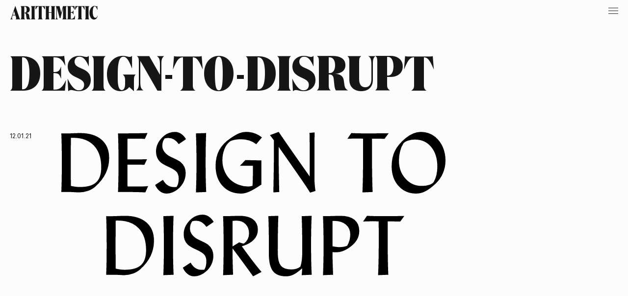

--- FILE ---
content_type: text/html; charset=UTF-8
request_url: https://arithmeticcreative.com/design-to-disrupt/
body_size: 9963
content:
<!doctype html>
<html lang="en-US">
  <head>
    <meta charset="utf-8">
    <meta name="viewport" content="width=device-width, initial-scale=1">
    <title>design&#x2d;to&#x2d;disrupt | ARITHMETIC</title>
<script>
window.JetpackScriptData = {"site":{"icon":"https://i0.wp.com/arithmeticcreative.com/app/uploads/2024/02/cropped-AC_MONOGRAM_FAVICON.png?w=64\u0026ssl=1","title":"ARITHMETIC","host":"unknown","is_wpcom_platform":false}};
</script>
	<style>img:is([sizes="auto" i], [sizes^="auto," i]) { contain-intrinsic-size: 3000px 1500px }</style>
	
<!-- The SEO Framework by Sybre Waaijer -->
<meta name="robots" content="noindex,max-snippet:-1,max-image-preview:standard,max-video-preview:-1" />
<meta property="og:type" content="article" />
<meta property="og:locale" content="en_US" />
<meta property="og:site_name" content="ARITHMETIC" />
<meta property="og:title" content="design&#x2d;to&#x2d;disrupt" />
<meta property="og:url" content="https://arithmeticcreative.com/design-to-disrupt/" />
<meta property="og:image" content="https://arithmeticcreative.com/app/uploads/2024/02/cropped-AC_MONOGRAM_FAVICON.png" />
<meta property="og:image:width" content="512" />
<meta property="og:image:height" content="512" />
<meta property="article:published_time" content="2021-12-01T23:34:00+00:00" />
<meta property="article:modified_time" content="2021-12-01T23:34:00+00:00" />
<meta name="twitter:card" content="summary_large_image" />
<meta name="twitter:title" content="design&#x2d;to&#x2d;disrupt" />
<meta name="twitter:image" content="https://arithmeticcreative.com/app/uploads/2024/02/cropped-AC_MONOGRAM_FAVICON.png" />
<script type="application/ld+json">{"@context":"https://schema.org","@graph":[{"@type":"WebSite","@id":"https://arithmeticcreative.com/#/schema/WebSite","url":"https://arithmeticcreative.com/","name":"ARITHMETIC","description":"We Build Brands for Humankind","inLanguage":"en-US","potentialAction":{"@type":"SearchAction","target":{"@type":"EntryPoint","urlTemplate":"https://arithmeticcreative.com/search/{search_term_string}/"},"query-input":"required name=search_term_string"},"publisher":{"@type":"Organization","@id":"https://arithmeticcreative.com/#/schema/Organization","name":"ARITHMETIC","url":"https://arithmeticcreative.com/","logo":{"@type":"ImageObject","url":"https://arithmeticcreative.com/app/uploads/2024/02/cropped-AC_MONOGRAM_FAVICON.png","contentUrl":"https://arithmeticcreative.com/app/uploads/2024/02/cropped-AC_MONOGRAM_FAVICON.png","width":512,"height":512,"contentSize":"12544"}}},{"@type":"WebPage","@id":"https://arithmeticcreative.com/design-to-disrupt/","url":"https://arithmeticcreative.com/design-to-disrupt/","name":"design&#x2d;to&#x2d;disrupt | ARITHMETIC","inLanguage":"en-US","isPartOf":{"@id":"https://arithmeticcreative.com/#/schema/WebSite"},"breadcrumb":{"@type":"BreadcrumbList","@id":"https://arithmeticcreative.com/#/schema/BreadcrumbList","itemListElement":[{"@type":"ListItem","position":1,"item":"https://arithmeticcreative.com/","name":"ARITHMETIC"},{"@type":"ListItem","position":2,"name":"design&#x2d;to&#x2d;disrupt"}]},"potentialAction":{"@type":"ReadAction","target":"https://arithmeticcreative.com/design-to-disrupt/"},"datePublished":"2021-12-01T23:34:00+00:00","dateModified":"2021-12-01T23:34:00+00:00","author":{"@type":"Person","@id":"https://arithmeticcreative.com/#/schema/Person/4878ec1b4273cd3ac1ece3a741fa3931","name":"admin"}}]}</script>
<!-- / The SEO Framework by Sybre Waaijer | 7.39ms meta | 0.43ms boot -->

<link rel='stylesheet' id='wp-block-library-css' href='https://arithmeticcreative.com/wp/wp-includes/css/dist/block-library/style.min.css?ver=6.8.2' media='all' />
<style id='safe-svg-svg-icon-style-inline-css'>
.safe-svg-cover{text-align:center}.safe-svg-cover .safe-svg-inside{display:inline-block;max-width:100%}.safe-svg-cover svg{height:100%;max-height:100%;max-width:100%;width:100%}

</style>
<style id='global-styles-inline-css'>
:root{--wp--preset--aspect-ratio--square: 1;--wp--preset--aspect-ratio--4-3: 4/3;--wp--preset--aspect-ratio--3-4: 3/4;--wp--preset--aspect-ratio--3-2: 3/2;--wp--preset--aspect-ratio--2-3: 2/3;--wp--preset--aspect-ratio--16-9: 16/9;--wp--preset--aspect-ratio--9-16: 9/16;--wp--preset--color--black: #000;--wp--preset--color--cyan-bluish-gray: #abb8c3;--wp--preset--color--white: #fff;--wp--preset--color--pale-pink: #f78da7;--wp--preset--color--vivid-red: #cf2e2e;--wp--preset--color--luminous-vivid-orange: #ff6900;--wp--preset--color--luminous-vivid-amber: #fcb900;--wp--preset--color--light-green-cyan: #7bdcb5;--wp--preset--color--vivid-green-cyan: #00d084;--wp--preset--color--pale-cyan-blue: #8ed1fc;--wp--preset--color--vivid-cyan-blue: #0693e3;--wp--preset--color--vivid-purple: #9b51e0;--wp--preset--color--inherit: inherit;--wp--preset--color--current: currentcolor;--wp--preset--color--transparent: transparent;--wp--preset--gradient--vivid-cyan-blue-to-vivid-purple: linear-gradient(135deg,rgba(6,147,227,1) 0%,rgb(155,81,224) 100%);--wp--preset--gradient--light-green-cyan-to-vivid-green-cyan: linear-gradient(135deg,rgb(122,220,180) 0%,rgb(0,208,130) 100%);--wp--preset--gradient--luminous-vivid-amber-to-luminous-vivid-orange: linear-gradient(135deg,rgba(252,185,0,1) 0%,rgba(255,105,0,1) 100%);--wp--preset--gradient--luminous-vivid-orange-to-vivid-red: linear-gradient(135deg,rgba(255,105,0,1) 0%,rgb(207,46,46) 100%);--wp--preset--gradient--very-light-gray-to-cyan-bluish-gray: linear-gradient(135deg,rgb(238,238,238) 0%,rgb(169,184,195) 100%);--wp--preset--gradient--cool-to-warm-spectrum: linear-gradient(135deg,rgb(74,234,220) 0%,rgb(151,120,209) 20%,rgb(207,42,186) 40%,rgb(238,44,130) 60%,rgb(251,105,98) 80%,rgb(254,248,76) 100%);--wp--preset--gradient--blush-light-purple: linear-gradient(135deg,rgb(255,206,236) 0%,rgb(152,150,240) 100%);--wp--preset--gradient--blush-bordeaux: linear-gradient(135deg,rgb(254,205,165) 0%,rgb(254,45,45) 50%,rgb(107,0,62) 100%);--wp--preset--gradient--luminous-dusk: linear-gradient(135deg,rgb(255,203,112) 0%,rgb(199,81,192) 50%,rgb(65,88,208) 100%);--wp--preset--gradient--pale-ocean: linear-gradient(135deg,rgb(255,245,203) 0%,rgb(182,227,212) 50%,rgb(51,167,181) 100%);--wp--preset--gradient--electric-grass: linear-gradient(135deg,rgb(202,248,128) 0%,rgb(113,206,126) 100%);--wp--preset--gradient--midnight: linear-gradient(135deg,rgb(2,3,129) 0%,rgb(40,116,252) 100%);--wp--preset--font-size--small: 13px;--wp--preset--font-size--medium: 20px;--wp--preset--font-size--large: 36px;--wp--preset--font-size--x-large: 42px;--wp--preset--spacing--20: 0.44rem;--wp--preset--spacing--30: 0.67rem;--wp--preset--spacing--40: 1rem;--wp--preset--spacing--50: 1.5rem;--wp--preset--spacing--60: 2.25rem;--wp--preset--spacing--70: 3.38rem;--wp--preset--spacing--80: 5.06rem;--wp--preset--shadow--natural: 6px 6px 9px rgba(0, 0, 0, 0.2);--wp--preset--shadow--deep: 12px 12px 50px rgba(0, 0, 0, 0.4);--wp--preset--shadow--sharp: 6px 6px 0px rgba(0, 0, 0, 0.2);--wp--preset--shadow--outlined: 6px 6px 0px -3px rgba(255, 255, 255, 1), 6px 6px rgba(0, 0, 0, 1);--wp--preset--shadow--crisp: 6px 6px 0px rgba(0, 0, 0, 1);}:where(body) { margin: 0; }.wp-site-blocks > .alignleft { float: left; margin-right: 2em; }.wp-site-blocks > .alignright { float: right; margin-left: 2em; }.wp-site-blocks > .aligncenter { justify-content: center; margin-left: auto; margin-right: auto; }:where(.is-layout-flex){gap: 0.5em;}:where(.is-layout-grid){gap: 0.5em;}.is-layout-flow > .alignleft{float: left;margin-inline-start: 0;margin-inline-end: 2em;}.is-layout-flow > .alignright{float: right;margin-inline-start: 2em;margin-inline-end: 0;}.is-layout-flow > .aligncenter{margin-left: auto !important;margin-right: auto !important;}.is-layout-constrained > .alignleft{float: left;margin-inline-start: 0;margin-inline-end: 2em;}.is-layout-constrained > .alignright{float: right;margin-inline-start: 2em;margin-inline-end: 0;}.is-layout-constrained > .aligncenter{margin-left: auto !important;margin-right: auto !important;}.is-layout-constrained > :where(:not(.alignleft):not(.alignright):not(.alignfull)){margin-left: auto !important;margin-right: auto !important;}body .is-layout-flex{display: flex;}.is-layout-flex{flex-wrap: wrap;align-items: center;}.is-layout-flex > :is(*, div){margin: 0;}body .is-layout-grid{display: grid;}.is-layout-grid > :is(*, div){margin: 0;}body{padding-top: 0px;padding-right: 0px;padding-bottom: 0px;padding-left: 0px;}a:where(:not(.wp-element-button)){text-decoration: underline;}:root :where(.wp-element-button, .wp-block-button__link){background-color: #32373c;border-width: 0;color: #fff;font-family: inherit;font-size: inherit;line-height: inherit;padding: calc(0.667em + 2px) calc(1.333em + 2px);text-decoration: none;}.has-black-color{color: var(--wp--preset--color--black) !important;}.has-cyan-bluish-gray-color{color: var(--wp--preset--color--cyan-bluish-gray) !important;}.has-white-color{color: var(--wp--preset--color--white) !important;}.has-pale-pink-color{color: var(--wp--preset--color--pale-pink) !important;}.has-vivid-red-color{color: var(--wp--preset--color--vivid-red) !important;}.has-luminous-vivid-orange-color{color: var(--wp--preset--color--luminous-vivid-orange) !important;}.has-luminous-vivid-amber-color{color: var(--wp--preset--color--luminous-vivid-amber) !important;}.has-light-green-cyan-color{color: var(--wp--preset--color--light-green-cyan) !important;}.has-vivid-green-cyan-color{color: var(--wp--preset--color--vivid-green-cyan) !important;}.has-pale-cyan-blue-color{color: var(--wp--preset--color--pale-cyan-blue) !important;}.has-vivid-cyan-blue-color{color: var(--wp--preset--color--vivid-cyan-blue) !important;}.has-vivid-purple-color{color: var(--wp--preset--color--vivid-purple) !important;}.has-inherit-color{color: var(--wp--preset--color--inherit) !important;}.has-current-color{color: var(--wp--preset--color--current) !important;}.has-transparent-color{color: var(--wp--preset--color--transparent) !important;}.has-black-background-color{background-color: var(--wp--preset--color--black) !important;}.has-cyan-bluish-gray-background-color{background-color: var(--wp--preset--color--cyan-bluish-gray) !important;}.has-white-background-color{background-color: var(--wp--preset--color--white) !important;}.has-pale-pink-background-color{background-color: var(--wp--preset--color--pale-pink) !important;}.has-vivid-red-background-color{background-color: var(--wp--preset--color--vivid-red) !important;}.has-luminous-vivid-orange-background-color{background-color: var(--wp--preset--color--luminous-vivid-orange) !important;}.has-luminous-vivid-amber-background-color{background-color: var(--wp--preset--color--luminous-vivid-amber) !important;}.has-light-green-cyan-background-color{background-color: var(--wp--preset--color--light-green-cyan) !important;}.has-vivid-green-cyan-background-color{background-color: var(--wp--preset--color--vivid-green-cyan) !important;}.has-pale-cyan-blue-background-color{background-color: var(--wp--preset--color--pale-cyan-blue) !important;}.has-vivid-cyan-blue-background-color{background-color: var(--wp--preset--color--vivid-cyan-blue) !important;}.has-vivid-purple-background-color{background-color: var(--wp--preset--color--vivid-purple) !important;}.has-inherit-background-color{background-color: var(--wp--preset--color--inherit) !important;}.has-current-background-color{background-color: var(--wp--preset--color--current) !important;}.has-transparent-background-color{background-color: var(--wp--preset--color--transparent) !important;}.has-black-border-color{border-color: var(--wp--preset--color--black) !important;}.has-cyan-bluish-gray-border-color{border-color: var(--wp--preset--color--cyan-bluish-gray) !important;}.has-white-border-color{border-color: var(--wp--preset--color--white) !important;}.has-pale-pink-border-color{border-color: var(--wp--preset--color--pale-pink) !important;}.has-vivid-red-border-color{border-color: var(--wp--preset--color--vivid-red) !important;}.has-luminous-vivid-orange-border-color{border-color: var(--wp--preset--color--luminous-vivid-orange) !important;}.has-luminous-vivid-amber-border-color{border-color: var(--wp--preset--color--luminous-vivid-amber) !important;}.has-light-green-cyan-border-color{border-color: var(--wp--preset--color--light-green-cyan) !important;}.has-vivid-green-cyan-border-color{border-color: var(--wp--preset--color--vivid-green-cyan) !important;}.has-pale-cyan-blue-border-color{border-color: var(--wp--preset--color--pale-cyan-blue) !important;}.has-vivid-cyan-blue-border-color{border-color: var(--wp--preset--color--vivid-cyan-blue) !important;}.has-vivid-purple-border-color{border-color: var(--wp--preset--color--vivid-purple) !important;}.has-inherit-border-color{border-color: var(--wp--preset--color--inherit) !important;}.has-current-border-color{border-color: var(--wp--preset--color--current) !important;}.has-transparent-border-color{border-color: var(--wp--preset--color--transparent) !important;}.has-vivid-cyan-blue-to-vivid-purple-gradient-background{background: var(--wp--preset--gradient--vivid-cyan-blue-to-vivid-purple) !important;}.has-light-green-cyan-to-vivid-green-cyan-gradient-background{background: var(--wp--preset--gradient--light-green-cyan-to-vivid-green-cyan) !important;}.has-luminous-vivid-amber-to-luminous-vivid-orange-gradient-background{background: var(--wp--preset--gradient--luminous-vivid-amber-to-luminous-vivid-orange) !important;}.has-luminous-vivid-orange-to-vivid-red-gradient-background{background: var(--wp--preset--gradient--luminous-vivid-orange-to-vivid-red) !important;}.has-very-light-gray-to-cyan-bluish-gray-gradient-background{background: var(--wp--preset--gradient--very-light-gray-to-cyan-bluish-gray) !important;}.has-cool-to-warm-spectrum-gradient-background{background: var(--wp--preset--gradient--cool-to-warm-spectrum) !important;}.has-blush-light-purple-gradient-background{background: var(--wp--preset--gradient--blush-light-purple) !important;}.has-blush-bordeaux-gradient-background{background: var(--wp--preset--gradient--blush-bordeaux) !important;}.has-luminous-dusk-gradient-background{background: var(--wp--preset--gradient--luminous-dusk) !important;}.has-pale-ocean-gradient-background{background: var(--wp--preset--gradient--pale-ocean) !important;}.has-electric-grass-gradient-background{background: var(--wp--preset--gradient--electric-grass) !important;}.has-midnight-gradient-background{background: var(--wp--preset--gradient--midnight) !important;}.has-small-font-size{font-size: var(--wp--preset--font-size--small) !important;}.has-medium-font-size{font-size: var(--wp--preset--font-size--medium) !important;}.has-large-font-size{font-size: var(--wp--preset--font-size--large) !important;}.has-x-large-font-size{font-size: var(--wp--preset--font-size--x-large) !important;}
:where(.wp-block-post-template.is-layout-flex){gap: 1.25em;}:where(.wp-block-post-template.is-layout-grid){gap: 1.25em;}
:where(.wp-block-columns.is-layout-flex){gap: 2em;}:where(.wp-block-columns.is-layout-grid){gap: 2em;}
:root :where(.wp-block-pullquote){font-size: 1.5em;line-height: 1.6;}
</style>
<link rel='stylesheet' id='app/0-css' href='https://arithmeticcreative.com/app/themes/arithmetic/public/css/app.b7e9db.css' media='all' />
<script src="https://arithmeticcreative.com/wp/wp-includes/js/jquery/jquery.min.js?ver=3.7.1" id="jquery-core-js"></script>
<script src="https://arithmeticcreative.com/wp/wp-includes/js/jquery/jquery-migrate.min.js?ver=3.4.1" id="jquery-migrate-js"></script>
<link rel="https://api.w.org/" href="https://arithmeticcreative.com/wp-json/" /><link rel="alternate" title="JSON" type="application/json" href="https://arithmeticcreative.com/wp-json/wp/v2/media/2719" /><link rel="EditURI" type="application/rsd+xml" title="RSD" href="https://arithmeticcreative.com/wp/xmlrpc.php?rsd" />
<link rel="alternate" title="oEmbed (JSON)" type="application/json+oembed" href="https://arithmeticcreative.com/wp-json/oembed/1.0/embed?url=https%3A%2F%2Farithmeticcreative.com%2Fdesign-to-disrupt%2F" />
<link rel="alternate" title="oEmbed (XML)" type="text/xml+oembed" href="https://arithmeticcreative.com/wp-json/oembed/1.0/embed?url=https%3A%2F%2Farithmeticcreative.com%2Fdesign-to-disrupt%2F&#038;format=xml" />
	

<!-- Google Tag Manager -->
<script>(function(w,d,s,l,i){w[l]=w[l]||[];w[l].push({'gtm.start':
new Date().getTime(),event:'gtm.js'});var f=d.getElementsByTagName(s)[0],
j=d.createElement(s),dl=l!='dataLayer'?'&l='+l:'';j.async=true;j.src=
'https://www.googletagmanager.com/gtm.js?id='+i+dl;f.parentNode.insertBefore(j,f);
})(window,document,'script','dataLayer','GTM-WLCC7HQ');</script>
<!-- End Google Tag Manager -->

<link rel="icon" href="https://arithmeticcreative.com/app/uploads/2024/02/cropped-AC_MONOGRAM_FAVICON-32x32.png" sizes="32x32" />
<link rel="icon" href="https://arithmeticcreative.com/app/uploads/2024/02/cropped-AC_MONOGRAM_FAVICON-192x192.png" sizes="192x192" />
<link rel="apple-touch-icon" href="https://arithmeticcreative.com/app/uploads/2024/02/cropped-AC_MONOGRAM_FAVICON-180x180.png" />
<meta name="msapplication-TileImage" content="https://arithmeticcreative.com/app/uploads/2024/02/cropped-AC_MONOGRAM_FAVICON-270x270.png" />
      </head>

  <body class="attachment wp-singular attachment-template-default single single-attachment postid-2719 attachmentid-2719 attachment-svg+xml wp-embed-responsive wp-theme-arithmetic design-to-disrupt">
    	
<!-- Google Tag Manager (noscript) -->
<noscript><iframe src="https://www.googletagmanager.com/ns.html?id=GTM-WLCC7HQ"
height="0" width="0" style="display:none;visibility:hidden"></iframe></noscript>
<!-- End Google Tag Manager (noscript) -->

    
    <div id="app">
      <header class="top  ">
  <div class="container">
    <div class="left">
      <a class="brand " href="https://arithmeticcreative.com/" title="ARITHMETIC" aria-label="Go Home">
                  <svg width="1407" height="221" viewBox="0 0 1407 221" fill="none" xmlns="http://www.w3.org/2000/svg">
<path d="M143.761 182.858L83.2388 3.35449H80.3308L20.8988 179.77C14.5376 199.21 10.3573 209.021 0.724609 216.288V216.833H41.2547V216.288C31.622 211.746 27.6235 203.388 27.6235 193.759C27.6235 188.49 28.714 182.858 30.895 176.681L38.3467 153.244H83.2388L92.1445 181.95C93.962 188.127 95.416 193.214 95.416 198.12C95.416 205.387 92.6898 211.564 86.5103 216.47V217.015H162.3V216.288C152.849 208.657 149.941 202.117 143.761 182.858ZM40.8912 144.886L60.8836 82.387L80.3308 144.886H40.8912Z" fill="currentColor"/>
<path d="M244.815 3.35449C284.073 3.35449 313.879 19.161 313.879 60.7666C313.879 96.5583 285.708 112.91 254.993 113.637C282.437 115.453 300.612 128.535 304.247 154.879L307.518 179.225C310.244 199.755 314.97 208.294 329.328 216.47V217.015H268.442C263.898 208.476 261.172 197.756 259.536 184.13L255.72 146.521C253.902 128.535 246.632 117.815 230.82 117.815H225.913V181.041C225.913 201.208 227.185 208.476 237.545 216.47V217.015H166.117V216.288C176.295 208.294 177.931 201.027 177.931 180.86V39.3279C177.931 19.161 176.295 11.8936 166.117 3.89954V3.35449H244.815ZM226.094 110.185H231.183C251.358 110.185 264.444 92.5613 264.444 60.4032C264.444 30.2437 252.266 11.3486 231.183 11.3486H226.094V110.185Z" fill="currentColor"/>
<path d="M404.027 216.288V216.833H332.6V216.288C342.778 208.294 344.413 201.027 344.413 180.86V39.3279C344.413 19.161 342.778 11.8936 332.6 3.89954V3.35449H404.027V3.89954C393.849 11.8936 392.395 19.161 392.395 39.3279V180.86C392.577 201.027 393.849 208.476 404.027 216.288Z" fill="currentColor"/>
<path d="M509.259 10.0768C528.161 10.0768 539.066 23.8848 551.243 53.3176H560.149L556.878 3.35449H408.934L405.48 53.3176H414.386C426.563 24.0665 437.468 10.0768 456.552 10.0768H458.733V181.95C458.733 202.117 455.28 207.931 443.466 216.47V217.015H522.164V216.288C509.986 207.749 506.897 201.935 506.897 181.768V10.0768H509.259Z" fill="currentColor"/>
<path d="M573.417 38.4195C573.417 19.161 571.781 11.8936 561.604 3.89954V3.35449H633.031V3.89954C622.853 11.8936 621.399 19.161 621.399 39.3279V101.827H664.655V39.3279C664.655 19.161 663.383 11.8936 653.023 3.89954V3.35449H724.269V3.89954C714.091 11.8936 712.637 19.161 712.637 38.4195V179.951C712.637 201.027 713.909 208.294 724.269 216.288V216.833H653.023V216.288C663.201 208.294 664.655 201.027 664.655 180.86V110.003H621.399V180.86C621.399 201.027 622.671 208.294 633.031 216.288V216.833H561.604V216.288C571.781 208.294 573.417 201.027 573.417 179.951V38.4195Z" fill="currentColor"/>
<path d="M897.112 180.678V39.3279C897.112 19.161 898.747 11.8936 908.925 3.89954V3.35449H848.403L821.322 110.185L792.606 3.35449H730.266V3.89954C740.444 11.8936 742.079 19.161 742.079 39.3279V175.409C742.079 196.848 736.99 208.657 726.812 216.288V216.833H768.251V216.288C755.711 208.294 750.44 197.756 750.44 165.598V30.2437L794.787 196.848H808.054L849.675 30.2437V180.678C849.675 200.845 846.949 208.476 836.771 216.47V217.015H910.016V216.288C899.838 208.476 897.112 200.845 897.112 180.678Z" fill="currentColor"/>
<path d="M1035.97 160.693C1029.24 186.31 1011.98 210.111 974.901 209.566H974.72V110.185H978.536C998.165 110.185 1005.8 114.182 1013.25 135.439H1016.34V74.7563H1013.25C1005.62 96.5583 997.983 101.827 978.355 101.827H974.538V10.0768C1011.61 9.53174 1023.61 34.0591 1030.15 59.6765H1032.7H1037.06L1033.42 3.35449H979.627H914.561V3.89954C924.739 11.8936 926.374 19.161 926.374 39.3279V180.86C926.374 201.027 924.739 208.294 914.561 216.288V216.833H985.079H1038.88L1042.51 160.511H1035.97V160.693Z" fill="currentColor"/>
<path d="M1046.87 3.35449L1043.06 59.6765H1049.96C1063.23 25.8833 1074.32 10.0768 1094.67 10.0768H1096.85V181.95C1096.85 202.117 1093.4 207.931 1081.59 216.47V217.015H1160.28V216.288C1148.11 207.749 1145.02 201.935 1145.02 181.768V10.0768H1147.2C1167.37 10.0768 1178.64 25.8833 1191.73 59.6765H1198.63L1195 3.35449H1046.87Z" fill="currentColor"/>
<path d="M1272.06 216.288V216.833H1200.63V216.288C1210.81 208.294 1212.45 201.027 1212.45 180.86V39.3279C1212.45 19.161 1210.81 11.8936 1200.63 3.89954V3.35449H1272.06V3.89954C1261.88 11.8936 1260.43 19.161 1260.43 39.3279V180.86C1260.43 201.027 1261.88 208.476 1272.06 216.288Z" fill="currentColor"/>
<path d="M1404.92 153.243C1401.28 166.325 1396.38 177.044 1390.92 182.495C1384.38 189.399 1376.75 191.942 1368.75 191.942C1343.85 191.942 1327.31 158.149 1327.31 100.01C1327.31 48.7752 1337.49 6.98793 1359.85 6.98793C1375.66 6.98793 1387.65 29.8801 1397.65 59.6763H1403.47L1402.19 3.35425H1399.65C1396.56 6.62456 1393.29 8.25972 1388.74 8.25972C1380.38 8.25972 1371.48 0.265625 1355.67 0.265625C1311.32 0.265625 1275.33 45.5049 1275.33 114.726C1275.33 177.589 1305.68 220.103 1348.21 220.103C1369.3 220.103 1386.74 208.294 1397.29 188.127C1402.01 179.043 1405.28 165.416 1406.92 153.425H1404.92V153.243Z" fill="currentColor"/>
</svg>              </a>
    </div>

    
    <div class="right">
      <a href="#menu" class="js-menu-toggle" title="Menu" aria-label="Open Menu">
        <svg width="19" height="13" viewBox="0 0 19 13" fill="none" xmlns="http://www.w3.org/2000/svg"><path d="M0 1h19M0 6.5h19M0 12h19" stroke="currentColor"/></svg>
      </a>
    </div>
  </div>
</header><nav class="main-menu">
  <div class="container">
    <a class="brand show-small-only" aria-label="Go Home">
              <svg width="1407" height="221" viewBox="0 0 1407 221" fill="none" xmlns="http://www.w3.org/2000/svg">
<path d="M143.761 182.858L83.2388 3.35449H80.3308L20.8988 179.77C14.5376 199.21 10.3573 209.021 0.724609 216.288V216.833H41.2547V216.288C31.622 211.746 27.6235 203.388 27.6235 193.759C27.6235 188.49 28.714 182.858 30.895 176.681L38.3467 153.244H83.2388L92.1445 181.95C93.962 188.127 95.416 193.214 95.416 198.12C95.416 205.387 92.6898 211.564 86.5103 216.47V217.015H162.3V216.288C152.849 208.657 149.941 202.117 143.761 182.858ZM40.8912 144.886L60.8836 82.387L80.3308 144.886H40.8912Z" fill="currentColor"/>
<path d="M244.815 3.35449C284.073 3.35449 313.879 19.161 313.879 60.7666C313.879 96.5583 285.708 112.91 254.993 113.637C282.437 115.453 300.612 128.535 304.247 154.879L307.518 179.225C310.244 199.755 314.97 208.294 329.328 216.47V217.015H268.442C263.898 208.476 261.172 197.756 259.536 184.13L255.72 146.521C253.902 128.535 246.632 117.815 230.82 117.815H225.913V181.041C225.913 201.208 227.185 208.476 237.545 216.47V217.015H166.117V216.288C176.295 208.294 177.931 201.027 177.931 180.86V39.3279C177.931 19.161 176.295 11.8936 166.117 3.89954V3.35449H244.815ZM226.094 110.185H231.183C251.358 110.185 264.444 92.5613 264.444 60.4032C264.444 30.2437 252.266 11.3486 231.183 11.3486H226.094V110.185Z" fill="currentColor"/>
<path d="M404.027 216.288V216.833H332.6V216.288C342.778 208.294 344.413 201.027 344.413 180.86V39.3279C344.413 19.161 342.778 11.8936 332.6 3.89954V3.35449H404.027V3.89954C393.849 11.8936 392.395 19.161 392.395 39.3279V180.86C392.577 201.027 393.849 208.476 404.027 216.288Z" fill="currentColor"/>
<path d="M509.259 10.0768C528.161 10.0768 539.066 23.8848 551.243 53.3176H560.149L556.878 3.35449H408.934L405.48 53.3176H414.386C426.563 24.0665 437.468 10.0768 456.552 10.0768H458.733V181.95C458.733 202.117 455.28 207.931 443.466 216.47V217.015H522.164V216.288C509.986 207.749 506.897 201.935 506.897 181.768V10.0768H509.259Z" fill="currentColor"/>
<path d="M573.417 38.4195C573.417 19.161 571.781 11.8936 561.604 3.89954V3.35449H633.031V3.89954C622.853 11.8936 621.399 19.161 621.399 39.3279V101.827H664.655V39.3279C664.655 19.161 663.383 11.8936 653.023 3.89954V3.35449H724.269V3.89954C714.091 11.8936 712.637 19.161 712.637 38.4195V179.951C712.637 201.027 713.909 208.294 724.269 216.288V216.833H653.023V216.288C663.201 208.294 664.655 201.027 664.655 180.86V110.003H621.399V180.86C621.399 201.027 622.671 208.294 633.031 216.288V216.833H561.604V216.288C571.781 208.294 573.417 201.027 573.417 179.951V38.4195Z" fill="currentColor"/>
<path d="M897.112 180.678V39.3279C897.112 19.161 898.747 11.8936 908.925 3.89954V3.35449H848.403L821.322 110.185L792.606 3.35449H730.266V3.89954C740.444 11.8936 742.079 19.161 742.079 39.3279V175.409C742.079 196.848 736.99 208.657 726.812 216.288V216.833H768.251V216.288C755.711 208.294 750.44 197.756 750.44 165.598V30.2437L794.787 196.848H808.054L849.675 30.2437V180.678C849.675 200.845 846.949 208.476 836.771 216.47V217.015H910.016V216.288C899.838 208.476 897.112 200.845 897.112 180.678Z" fill="currentColor"/>
<path d="M1035.97 160.693C1029.24 186.31 1011.98 210.111 974.901 209.566H974.72V110.185H978.536C998.165 110.185 1005.8 114.182 1013.25 135.439H1016.34V74.7563H1013.25C1005.62 96.5583 997.983 101.827 978.355 101.827H974.538V10.0768C1011.61 9.53174 1023.61 34.0591 1030.15 59.6765H1032.7H1037.06L1033.42 3.35449H979.627H914.561V3.89954C924.739 11.8936 926.374 19.161 926.374 39.3279V180.86C926.374 201.027 924.739 208.294 914.561 216.288V216.833H985.079H1038.88L1042.51 160.511H1035.97V160.693Z" fill="currentColor"/>
<path d="M1046.87 3.35449L1043.06 59.6765H1049.96C1063.23 25.8833 1074.32 10.0768 1094.67 10.0768H1096.85V181.95C1096.85 202.117 1093.4 207.931 1081.59 216.47V217.015H1160.28V216.288C1148.11 207.749 1145.02 201.935 1145.02 181.768V10.0768H1147.2C1167.37 10.0768 1178.64 25.8833 1191.73 59.6765H1198.63L1195 3.35449H1046.87Z" fill="currentColor"/>
<path d="M1272.06 216.288V216.833H1200.63V216.288C1210.81 208.294 1212.45 201.027 1212.45 180.86V39.3279C1212.45 19.161 1210.81 11.8936 1200.63 3.89954V3.35449H1272.06V3.89954C1261.88 11.8936 1260.43 19.161 1260.43 39.3279V180.86C1260.43 201.027 1261.88 208.476 1272.06 216.288Z" fill="currentColor"/>
<path d="M1404.92 153.243C1401.28 166.325 1396.38 177.044 1390.92 182.495C1384.38 189.399 1376.75 191.942 1368.75 191.942C1343.85 191.942 1327.31 158.149 1327.31 100.01C1327.31 48.7752 1337.49 6.98793 1359.85 6.98793C1375.66 6.98793 1387.65 29.8801 1397.65 59.6763H1403.47L1402.19 3.35425H1399.65C1396.56 6.62456 1393.29 8.25972 1388.74 8.25972C1380.38 8.25972 1371.48 0.265625 1355.67 0.265625C1311.32 0.265625 1275.33 45.5049 1275.33 114.726C1275.33 177.589 1305.68 220.103 1348.21 220.103C1369.3 220.103 1386.74 208.294 1397.29 188.127C1402.01 179.043 1405.28 165.416 1406.92 153.425H1404.92V153.243Z" fill="currentColor"/>
</svg>          </a>

    <a href="#menu-close" class="js-menu-toggle" title="Menu" aria-label="Close Menu">
      <svg class="close" width="13" height="13" viewBox="0 0 13 13" fill="none" xmlns="http://www.w3.org/2000/svg"><path d="m.84 1.55.71-.7 10.6 10.6-.7.7L.85 1.56Z" fill="currentColor"/><path d="m11.45.84.7.71-10.6 10.6-.7-.7L11.44.85Z" fill="currentColor"/></svg>
    </a>

    <div class="top">
              <div class="menu-main-container"><ul id="menu-main" class="nav"><li id="menu-item-63" class="menu-item menu-item-type-post_type menu-item-object-page menu-item-63"><a href="https://arithmeticcreative.com/portfolio/">Portfolio</a></li>
<li id="menu-item-9308" class="menu-item menu-item-type-post_type menu-item-object-page menu-item-9308"><a href="https://arithmeticcreative.com/inquiries/">Connect</a></li><div class="slogan"><span><p>Defining the new luxury. We forecast change. We disrupt with sustainable design—and align actions with vision for our climate and for humans.</p></span></div></li>
<li id="menu-item-65" class="menu-item menu-item-type-post_type menu-item-object-page menu-item-65"><a href="https://arithmeticcreative.com/philosophy/">Philosophy</a></li>
</ul></div>
          </div>
                   <div class="bottom grid two-col-all">
          <div class="left small tt-up">
                          Arithmetic &copy; 2026                      </div>
          <div class="right text-right always small tt-up">
                          <a target="" href="mailto:info@arithmeticcreative.com">
                info@arithmeticcreative.com
              </a>
                      </div>
        </div>
            </div>
</nav>
<main class="wrap load  container " role="document">
         <article class="single-post post-2719 attachment type-attachment status-inherit hentry">
  <section data-bg="#fff" class="grid">
    <header class="project-title no-offset py-l">
      <h1 class="entry-title tt-up">
        design-to-disrupt
      </h1>
    </header>

    <div class="entry-content gutenberg offset-1 pb-xl">
      <div class="date">
        12.01.21
      </div>

      <p class="attachment"><a href='https://arithmeticcreative.com/app/uploads/2021/12/design-to-disrupt.svg'><img fetchpriority="high" decoding="async" width="783" height="295" src="https://arithmeticcreative.com/app/uploads/2021/12/design-to-disrupt.svg" class="attachment-medium size-medium" alt="" /></a></p>
    </div>

    <footer class="pagination no-offset py-l">
      <div class="left flex wrap centered">
                  <svg class="icon arrow" xmlns="http://www.w3.org/2000/svg" viewBox="0 0 22.805 44.196"><path data-name="Path 430" d="M22.452 43.844.707 22.099 22.452.355" fill="none" stroke="#000"/></svg>
          <h4 class="dib show-large-up">Previous Post</h4>
              </div>

      <div class="text-center">
        <a href="/journal" class="button no-border">Back to Journal</a>
      </div>

      <div class="right text-right always flex wrap centered">
                  <h4 class="dib show-large-up">Next Post</h4>
          <svg class="icon arrow" xmlns="http://www.w3.org/2000/svg" viewBox="0 0 22.805 44.196"><path data-name="Path 431" d="m.354.354 21.745 21.745L.354 43.843" fill="none" stroke="#000"/></svg>
              </div>
    </footer>
  </section>
</article>
  </main>

  <footer class="bottom">
      
      <div class="top grid container ">
        <div class="left">
          <div class="menu-footer-container"><ul id="menu-footer" class="nav unstyled h3"><li id="menu-item-8774" class="menu-item menu-item-type-post_type menu-item-object-page menu-item-home menu-item-8774"><a href="https://arithmeticcreative.com/">Home</a></li>
<li id="menu-item-71" class="menu-item menu-item-type-post_type menu-item-object-page menu-item-71"><a href="https://arithmeticcreative.com/portfolio/">Portfolio</a></li>
<li id="menu-item-73" class="menu-item menu-item-type-post_type menu-item-object-page menu-item-73"><a href="https://arithmeticcreative.com/philosophy/">Philosophy</a></li>
<li id="menu-item-8399" class="menu-item menu-item-type-custom menu-item-object-custom menu-item-8399"><a href="https://arithmeticcreative.com/inquiries/">Connect</a></li>
<li id="menu-item-5524" class="menu-item menu-item-type-post_type menu-item-object-page menu-item-5524"><a href="https://arithmeticcreative.com/archive/">Archive</a></li>
<li id="menu-item-7570" class="menu-item menu-item-type-post_type menu-item-object-page menu-item-7570"><a href="https://arithmeticcreative.com/careers/">Careers</a></li>
<li id="menu-item-5592" class="menu-item menu-item-type-post_type menu-item-object-page menu-item-5592"><a href="https://arithmeticcreative.com/inquiries/">New Inquiries</a></li>
<li id="menu-item-10804" class="menu-item menu-item-type-post_type menu-item-object-page current_page_parent menu-item-10804"><a href="https://arithmeticcreative.com/journal/">Journal</a></li>
</ul></div>
        </div>

        <div class="middle">
          
                                     <div class="latest-project mb">
                                <a href="https://arithmeticcreative.com/project/suncoat-kids/">
                  <figure class="project-cover">
                                          <img
                        class="b-lazy"
                        draggable="false"
                        src="https://arithmeticcreative.com/app/uploads/2025/10/arithmetic-suncoat-still-life-271-67x100.jpg"
                        data-src="https://arithmeticcreative.com/app/uploads/2025/10/arithmetic-suncoat-still-life-271-1467x2200.jpg"
                        alt=""
                      />
                                      </figure>
                  <h5>View our latest Project</h5>
                </a>
                              </div>
                      
                      <div class="social">
                                                                 <a target="_blank" href="https://www.instagram.com/arithmeticcreative/" title="Instagram" aria-label="Visit on Instagram">
                    Instagram
                  </a>
                                                                                 <a target="_blank" href="https://www.facebook.com/arithmeticcreative/" title="Facebook" aria-label="Visit on Facebook">
                    Facebook
                  </a>
                                                                                 <a target="_blank" href="https://www.pinterest.ca/arithmeticcreative/" title="Pinterest" aria-label="Visit on Pinterest">
                    Pinterest
                  </a>
                                                                                 <a target="_blank" href="https://www.behance.net/arithmeticcreative" title="Behance" aria-label="Visit on Behance">
                    Behance
                  </a>
                                          </div>
                  </div>

        <div class="right">
          <div class="top subscribe">
                                           <section class="subscribe">
                                        <div class="heading h5">
                      Subscribe to our newsletter.                    </div>
                    
                                                      <form id="klaviyo-footer"
              class="validate subscribe-form"
              action="//manage.kmail-lists.com/subscriptions/subscribe"
              data-ajax-submit="//manage.kmail-lists.com/ajax/subscriptions/subscribe"
              method="GET" target="_blank" validate>
<input type="hidden" name="g" value="RQZaNW">
<input 
  type="hidden" 
  name="$fields" 
  value="$consent,
    email"
>
<input type="hidden" name="$list_fields" value="$consent">
<div class="klaviyo_field_group klaviyo_form_actions">

    <label for="email" class="hidden">Email Address</label>
    <input type="email" name="email" placeholder="EMAIL" required />

  <div class="floater">
    <input type="submit" value="Submit" name="subscribe" class="arrow">
  </div>
</div>
    <div class="klaviyo_messages">
      <div class="success_message" style="display:none;">
          <p>Thank you, you’re now subscribed!</p>
      </div>

      <div class="error_message" style="display:none;"></div>
    </div>
</form>
<script type="text/javascript" src="//www.klaviyo.com/media/js/public/klaviyo_subscribe.js"></script>
  <script type="text/javascript">
    KlaviyoSubscribe.attachToForms('#klaviyo-footer', {
      hide_form_on_success: true,
      custom_success_message: true,
      extra_properties: {
        $source: 'Footer',
        $method_type: "Custom Klaviyo Form",
        $consent_version: '',
      }
    });
  </script>                                    </section>
                                    </div>

          <div class="bottom blurb">
                          <p>ARITHMETIC HAS SPECIALIZED IN LUXURY SUSTAINABILITY STRATEGY FOR OVER 20 YEARS, CREATING BRANDING, PACKAGING DESIGN AND WEBSITES FOR INDUSTRIES INCLUDING BEAUTY, FASHION, HOME GOODS, FOOD & BEVERAGE, ARCHITECTURE AND HOSPITALITY. WE REDEFINE LUXURY THROUGH OUR PROPRIETARY HUMAN-CENTRED BRANDING METHODOLOGY TO BUILD BRANDS AND MARKET RESEARCH INSIGHT PLANS THAT CONNECT ON A HUMAN LEVEL, RICH WITH EMOTION. OUR AWARD-WINNING VANCOUVER GRAPHIC DESIGN AND BRAND STRATEGY STUDIO IS KNOWN FOR OUR SUSTAINABLE PACKAGE AND PRODUCT DESIGN, PHOTOGRAPHY ART DIRECTION, PUBLICATION DESIGN, TREND FORECASTING, COPYWRITING, RETAIL INTERIOR DESIGN, AND WEBSITE DESIGN AMONG MANY OTHER SERVICES.</p>
                      </div>
        </div>
      </div>

      <div class="bottom small copyright container ">
                  <span class="copy">
            Arithmetic &copy; 2026          </span>
                          <span class="attribution">
            Vancouver, Canada          </span>
              </div>
    </footer>
      </div>

        <script type="speculationrules">
{"prefetch":[{"source":"document","where":{"and":[{"href_matches":"\/*"},{"not":{"href_matches":["\/wp\/wp-*.php","\/wp\/wp-admin\/*","\/app\/uploads\/*","\/app\/*","\/app\/plugins\/*","\/app\/themes\/arithmetic\/*","\/*\\?(.+)"]}},{"not":{"selector_matches":"a[rel~=\"nofollow\"]"}},{"not":{"selector_matches":".no-prefetch, .no-prefetch a"}}]},"eagerness":"conservative"}]}
</script>
<script id="app/0-js-before">
(()=>{"use strict";var e,r={},o={};function t(e){var n=o[e];if(void 0!==n)return n.exports;var a=o[e]={exports:{}};return r[e].call(a.exports,a,a.exports,t),a.exports}t.m=r,e=[],t.O=(r,o,n,a)=>{if(!o){var l=1/0;for(u=0;u<e.length;u++){o=e[u][0],n=e[u][1],a=e[u][2];for(var s=!0,i=0;i<o.length;i++)(!1&a||l>=a)&&Object.keys(t.O).every((e=>t.O[e](o[i])))?o.splice(i--,1):(s=!1,a<l&&(l=a));if(s){e.splice(u--,1);var f=n();void 0!==f&&(r=f)}}return r}a=a||0;for(var u=e.length;u>0&&e[u-1][2]>a;u--)e[u]=e[u-1];e[u]=[o,n,a]},t.d=(e,r)=>{for(var o in r)t.o(r,o)&&!t.o(e,o)&&Object.defineProperty(e,o,{enumerable:!0,get:r[o]})},t.o=(e,r)=>Object.prototype.hasOwnProperty.call(e,r),t.r=e=>{"undefined"!=typeof Symbol&&Symbol.toStringTag&&Object.defineProperty(e,Symbol.toStringTag,{value:"Module"}),Object.defineProperty(e,"__esModule",{value:!0})},(()=>{var e={666:0};t.O.j=r=>0===e[r];var r=(r,o)=>{var n,a,l=o[0],s=o[1],i=o[2],f=0;if(l.some((r=>0!==e[r]))){for(n in s)t.o(s,n)&&(t.m[n]=s[n]);if(i)var u=i(t)}for(r&&r(o);f<l.length;f++)a=l[f],t.o(e,a)&&e[a]&&e[a][0](),e[a]=0;return t.O(u)},o=self.webpackChunk_roots_bud_sage_sage=self.webpackChunk_roots_bud_sage_sage||[];o.forEach(r.bind(null,0)),o.push=r.bind(null,o.push.bind(o))})()})();
</script>
<script src="https://arithmeticcreative.com/app/themes/arithmetic/public/js/app.78f617.js" id="app/0-js"></script>

      </body>
</html>


--- FILE ---
content_type: text/css; charset=utf-8
request_url: https://arithmeticcreative.com/app/themes/arithmetic/public/css/app.b7e9db.css
body_size: 16106
content:
[data-aos][data-aos][data-aos-duration="50"],body[data-aos-duration="50"] [data-aos]{transition-duration:50ms}[data-aos][data-aos][data-aos-delay="50"],body[data-aos-delay="50"] [data-aos]{transition-delay:0}[data-aos][data-aos][data-aos-delay="50"].aos-animate,body[data-aos-delay="50"] [data-aos].aos-animate{transition-delay:50ms}[data-aos][data-aos][data-aos-duration="100"],body[data-aos-duration="100"] [data-aos]{transition-duration:.1s}[data-aos][data-aos][data-aos-delay="100"],body[data-aos-delay="100"] [data-aos]{transition-delay:0}[data-aos][data-aos][data-aos-delay="100"].aos-animate,body[data-aos-delay="100"] [data-aos].aos-animate{transition-delay:.1s}[data-aos][data-aos][data-aos-duration="150"],body[data-aos-duration="150"] [data-aos]{transition-duration:.15s}[data-aos][data-aos][data-aos-delay="150"],body[data-aos-delay="150"] [data-aos]{transition-delay:0}[data-aos][data-aos][data-aos-delay="150"].aos-animate,body[data-aos-delay="150"] [data-aos].aos-animate{transition-delay:.15s}[data-aos][data-aos][data-aos-duration="200"],body[data-aos-duration="200"] [data-aos]{transition-duration:.2s}[data-aos][data-aos][data-aos-delay="200"],body[data-aos-delay="200"] [data-aos]{transition-delay:0}[data-aos][data-aos][data-aos-delay="200"].aos-animate,body[data-aos-delay="200"] [data-aos].aos-animate{transition-delay:.2s}[data-aos][data-aos][data-aos-duration="250"],body[data-aos-duration="250"] [data-aos]{transition-duration:.25s}[data-aos][data-aos][data-aos-delay="250"],body[data-aos-delay="250"] [data-aos]{transition-delay:0}[data-aos][data-aos][data-aos-delay="250"].aos-animate,body[data-aos-delay="250"] [data-aos].aos-animate{transition-delay:.25s}[data-aos][data-aos][data-aos-duration="300"],body[data-aos-duration="300"] [data-aos]{transition-duration:.3s}[data-aos][data-aos][data-aos-delay="300"],body[data-aos-delay="300"] [data-aos]{transition-delay:0}[data-aos][data-aos][data-aos-delay="300"].aos-animate,body[data-aos-delay="300"] [data-aos].aos-animate{transition-delay:.3s}[data-aos][data-aos][data-aos-duration="350"],body[data-aos-duration="350"] [data-aos]{transition-duration:.35s}[data-aos][data-aos][data-aos-delay="350"],body[data-aos-delay="350"] [data-aos]{transition-delay:0}[data-aos][data-aos][data-aos-delay="350"].aos-animate,body[data-aos-delay="350"] [data-aos].aos-animate{transition-delay:.35s}[data-aos][data-aos][data-aos-duration="400"],body[data-aos-duration="400"] [data-aos]{transition-duration:.4s}[data-aos][data-aos][data-aos-delay="400"],body[data-aos-delay="400"] [data-aos]{transition-delay:0}[data-aos][data-aos][data-aos-delay="400"].aos-animate,body[data-aos-delay="400"] [data-aos].aos-animate{transition-delay:.4s}[data-aos][data-aos][data-aos-duration="450"],body[data-aos-duration="450"] [data-aos]{transition-duration:.45s}[data-aos][data-aos][data-aos-delay="450"],body[data-aos-delay="450"] [data-aos]{transition-delay:0}[data-aos][data-aos][data-aos-delay="450"].aos-animate,body[data-aos-delay="450"] [data-aos].aos-animate{transition-delay:.45s}[data-aos][data-aos][data-aos-duration="500"],body[data-aos-duration="500"] [data-aos]{transition-duration:.5s}[data-aos][data-aos][data-aos-delay="500"],body[data-aos-delay="500"] [data-aos]{transition-delay:0}[data-aos][data-aos][data-aos-delay="500"].aos-animate,body[data-aos-delay="500"] [data-aos].aos-animate{transition-delay:.5s}[data-aos][data-aos][data-aos-duration="550"],body[data-aos-duration="550"] [data-aos]{transition-duration:.55s}[data-aos][data-aos][data-aos-delay="550"],body[data-aos-delay="550"] [data-aos]{transition-delay:0}[data-aos][data-aos][data-aos-delay="550"].aos-animate,body[data-aos-delay="550"] [data-aos].aos-animate{transition-delay:.55s}[data-aos][data-aos][data-aos-duration="600"],body[data-aos-duration="600"] [data-aos]{transition-duration:.6s}[data-aos][data-aos][data-aos-delay="600"],body[data-aos-delay="600"] [data-aos]{transition-delay:0}[data-aos][data-aos][data-aos-delay="600"].aos-animate,body[data-aos-delay="600"] [data-aos].aos-animate{transition-delay:.6s}[data-aos][data-aos][data-aos-duration="650"],body[data-aos-duration="650"] [data-aos]{transition-duration:.65s}[data-aos][data-aos][data-aos-delay="650"],body[data-aos-delay="650"] [data-aos]{transition-delay:0}[data-aos][data-aos][data-aos-delay="650"].aos-animate,body[data-aos-delay="650"] [data-aos].aos-animate{transition-delay:.65s}[data-aos][data-aos][data-aos-duration="700"],body[data-aos-duration="700"] [data-aos]{transition-duration:.7s}[data-aos][data-aos][data-aos-delay="700"],body[data-aos-delay="700"] [data-aos]{transition-delay:0}[data-aos][data-aos][data-aos-delay="700"].aos-animate,body[data-aos-delay="700"] [data-aos].aos-animate{transition-delay:.7s}[data-aos][data-aos][data-aos-duration="750"],body[data-aos-duration="750"] [data-aos]{transition-duration:.75s}[data-aos][data-aos][data-aos-delay="750"],body[data-aos-delay="750"] [data-aos]{transition-delay:0}[data-aos][data-aos][data-aos-delay="750"].aos-animate,body[data-aos-delay="750"] [data-aos].aos-animate{transition-delay:.75s}[data-aos][data-aos][data-aos-duration="800"],body[data-aos-duration="800"] [data-aos]{transition-duration:.8s}[data-aos][data-aos][data-aos-delay="800"],body[data-aos-delay="800"] [data-aos]{transition-delay:0}[data-aos][data-aos][data-aos-delay="800"].aos-animate,body[data-aos-delay="800"] [data-aos].aos-animate{transition-delay:.8s}[data-aos][data-aos][data-aos-duration="850"],body[data-aos-duration="850"] [data-aos]{transition-duration:.85s}[data-aos][data-aos][data-aos-delay="850"],body[data-aos-delay="850"] [data-aos]{transition-delay:0}[data-aos][data-aos][data-aos-delay="850"].aos-animate,body[data-aos-delay="850"] [data-aos].aos-animate{transition-delay:.85s}[data-aos][data-aos][data-aos-duration="900"],body[data-aos-duration="900"] [data-aos]{transition-duration:.9s}[data-aos][data-aos][data-aos-delay="900"],body[data-aos-delay="900"] [data-aos]{transition-delay:0}[data-aos][data-aos][data-aos-delay="900"].aos-animate,body[data-aos-delay="900"] [data-aos].aos-animate{transition-delay:.9s}[data-aos][data-aos][data-aos-duration="950"],body[data-aos-duration="950"] [data-aos]{transition-duration:.95s}[data-aos][data-aos][data-aos-delay="950"],body[data-aos-delay="950"] [data-aos]{transition-delay:0}[data-aos][data-aos][data-aos-delay="950"].aos-animate,body[data-aos-delay="950"] [data-aos].aos-animate{transition-delay:.95s}[data-aos][data-aos][data-aos-duration="1000"],body[data-aos-duration="1000"] [data-aos]{transition-duration:1s}[data-aos][data-aos][data-aos-delay="1000"],body[data-aos-delay="1000"] [data-aos]{transition-delay:0}[data-aos][data-aos][data-aos-delay="1000"].aos-animate,body[data-aos-delay="1000"] [data-aos].aos-animate{transition-delay:1s}[data-aos][data-aos][data-aos-duration="1050"],body[data-aos-duration="1050"] [data-aos]{transition-duration:1.05s}[data-aos][data-aos][data-aos-delay="1050"],body[data-aos-delay="1050"] [data-aos]{transition-delay:0}[data-aos][data-aos][data-aos-delay="1050"].aos-animate,body[data-aos-delay="1050"] [data-aos].aos-animate{transition-delay:1.05s}[data-aos][data-aos][data-aos-duration="1100"],body[data-aos-duration="1100"] [data-aos]{transition-duration:1.1s}[data-aos][data-aos][data-aos-delay="1100"],body[data-aos-delay="1100"] [data-aos]{transition-delay:0}[data-aos][data-aos][data-aos-delay="1100"].aos-animate,body[data-aos-delay="1100"] [data-aos].aos-animate{transition-delay:1.1s}[data-aos][data-aos][data-aos-duration="1150"],body[data-aos-duration="1150"] [data-aos]{transition-duration:1.15s}[data-aos][data-aos][data-aos-delay="1150"],body[data-aos-delay="1150"] [data-aos]{transition-delay:0}[data-aos][data-aos][data-aos-delay="1150"].aos-animate,body[data-aos-delay="1150"] [data-aos].aos-animate{transition-delay:1.15s}[data-aos][data-aos][data-aos-duration="1200"],body[data-aos-duration="1200"] [data-aos]{transition-duration:1.2s}[data-aos][data-aos][data-aos-delay="1200"],body[data-aos-delay="1200"] [data-aos]{transition-delay:0}[data-aos][data-aos][data-aos-delay="1200"].aos-animate,body[data-aos-delay="1200"] [data-aos].aos-animate{transition-delay:1.2s}[data-aos][data-aos][data-aos-duration="1250"],body[data-aos-duration="1250"] [data-aos]{transition-duration:1.25s}[data-aos][data-aos][data-aos-delay="1250"],body[data-aos-delay="1250"] [data-aos]{transition-delay:0}[data-aos][data-aos][data-aos-delay="1250"].aos-animate,body[data-aos-delay="1250"] [data-aos].aos-animate{transition-delay:1.25s}[data-aos][data-aos][data-aos-duration="1300"],body[data-aos-duration="1300"] [data-aos]{transition-duration:1.3s}[data-aos][data-aos][data-aos-delay="1300"],body[data-aos-delay="1300"] [data-aos]{transition-delay:0}[data-aos][data-aos][data-aos-delay="1300"].aos-animate,body[data-aos-delay="1300"] [data-aos].aos-animate{transition-delay:1.3s}[data-aos][data-aos][data-aos-duration="1350"],body[data-aos-duration="1350"] [data-aos]{transition-duration:1.35s}[data-aos][data-aos][data-aos-delay="1350"],body[data-aos-delay="1350"] [data-aos]{transition-delay:0}[data-aos][data-aos][data-aos-delay="1350"].aos-animate,body[data-aos-delay="1350"] [data-aos].aos-animate{transition-delay:1.35s}[data-aos][data-aos][data-aos-duration="1400"],body[data-aos-duration="1400"] [data-aos]{transition-duration:1.4s}[data-aos][data-aos][data-aos-delay="1400"],body[data-aos-delay="1400"] [data-aos]{transition-delay:0}[data-aos][data-aos][data-aos-delay="1400"].aos-animate,body[data-aos-delay="1400"] [data-aos].aos-animate{transition-delay:1.4s}[data-aos][data-aos][data-aos-duration="1450"],body[data-aos-duration="1450"] [data-aos]{transition-duration:1.45s}[data-aos][data-aos][data-aos-delay="1450"],body[data-aos-delay="1450"] [data-aos]{transition-delay:0}[data-aos][data-aos][data-aos-delay="1450"].aos-animate,body[data-aos-delay="1450"] [data-aos].aos-animate{transition-delay:1.45s}[data-aos][data-aos][data-aos-duration="1500"],body[data-aos-duration="1500"] [data-aos]{transition-duration:1.5s}[data-aos][data-aos][data-aos-delay="1500"],body[data-aos-delay="1500"] [data-aos]{transition-delay:0}[data-aos][data-aos][data-aos-delay="1500"].aos-animate,body[data-aos-delay="1500"] [data-aos].aos-animate{transition-delay:1.5s}[data-aos][data-aos][data-aos-duration="1550"],body[data-aos-duration="1550"] [data-aos]{transition-duration:1.55s}[data-aos][data-aos][data-aos-delay="1550"],body[data-aos-delay="1550"] [data-aos]{transition-delay:0}[data-aos][data-aos][data-aos-delay="1550"].aos-animate,body[data-aos-delay="1550"] [data-aos].aos-animate{transition-delay:1.55s}[data-aos][data-aos][data-aos-duration="1600"],body[data-aos-duration="1600"] [data-aos]{transition-duration:1.6s}[data-aos][data-aos][data-aos-delay="1600"],body[data-aos-delay="1600"] [data-aos]{transition-delay:0}[data-aos][data-aos][data-aos-delay="1600"].aos-animate,body[data-aos-delay="1600"] [data-aos].aos-animate{transition-delay:1.6s}[data-aos][data-aos][data-aos-duration="1650"],body[data-aos-duration="1650"] [data-aos]{transition-duration:1.65s}[data-aos][data-aos][data-aos-delay="1650"],body[data-aos-delay="1650"] [data-aos]{transition-delay:0}[data-aos][data-aos][data-aos-delay="1650"].aos-animate,body[data-aos-delay="1650"] [data-aos].aos-animate{transition-delay:1.65s}[data-aos][data-aos][data-aos-duration="1700"],body[data-aos-duration="1700"] [data-aos]{transition-duration:1.7s}[data-aos][data-aos][data-aos-delay="1700"],body[data-aos-delay="1700"] [data-aos]{transition-delay:0}[data-aos][data-aos][data-aos-delay="1700"].aos-animate,body[data-aos-delay="1700"] [data-aos].aos-animate{transition-delay:1.7s}[data-aos][data-aos][data-aos-duration="1750"],body[data-aos-duration="1750"] [data-aos]{transition-duration:1.75s}[data-aos][data-aos][data-aos-delay="1750"],body[data-aos-delay="1750"] [data-aos]{transition-delay:0}[data-aos][data-aos][data-aos-delay="1750"].aos-animate,body[data-aos-delay="1750"] [data-aos].aos-animate{transition-delay:1.75s}[data-aos][data-aos][data-aos-duration="1800"],body[data-aos-duration="1800"] [data-aos]{transition-duration:1.8s}[data-aos][data-aos][data-aos-delay="1800"],body[data-aos-delay="1800"] [data-aos]{transition-delay:0}[data-aos][data-aos][data-aos-delay="1800"].aos-animate,body[data-aos-delay="1800"] [data-aos].aos-animate{transition-delay:1.8s}[data-aos][data-aos][data-aos-duration="1850"],body[data-aos-duration="1850"] [data-aos]{transition-duration:1.85s}[data-aos][data-aos][data-aos-delay="1850"],body[data-aos-delay="1850"] [data-aos]{transition-delay:0}[data-aos][data-aos][data-aos-delay="1850"].aos-animate,body[data-aos-delay="1850"] [data-aos].aos-animate{transition-delay:1.85s}[data-aos][data-aos][data-aos-duration="1900"],body[data-aos-duration="1900"] [data-aos]{transition-duration:1.9s}[data-aos][data-aos][data-aos-delay="1900"],body[data-aos-delay="1900"] [data-aos]{transition-delay:0}[data-aos][data-aos][data-aos-delay="1900"].aos-animate,body[data-aos-delay="1900"] [data-aos].aos-animate{transition-delay:1.9s}[data-aos][data-aos][data-aos-duration="1950"],body[data-aos-duration="1950"] [data-aos]{transition-duration:1.95s}[data-aos][data-aos][data-aos-delay="1950"],body[data-aos-delay="1950"] [data-aos]{transition-delay:0}[data-aos][data-aos][data-aos-delay="1950"].aos-animate,body[data-aos-delay="1950"] [data-aos].aos-animate{transition-delay:1.95s}[data-aos][data-aos][data-aos-duration="2000"],body[data-aos-duration="2000"] [data-aos]{transition-duration:2s}[data-aos][data-aos][data-aos-delay="2000"],body[data-aos-delay="2000"] [data-aos]{transition-delay:0}[data-aos][data-aos][data-aos-delay="2000"].aos-animate,body[data-aos-delay="2000"] [data-aos].aos-animate{transition-delay:2s}[data-aos][data-aos][data-aos-duration="2050"],body[data-aos-duration="2050"] [data-aos]{transition-duration:2.05s}[data-aos][data-aos][data-aos-delay="2050"],body[data-aos-delay="2050"] [data-aos]{transition-delay:0}[data-aos][data-aos][data-aos-delay="2050"].aos-animate,body[data-aos-delay="2050"] [data-aos].aos-animate{transition-delay:2.05s}[data-aos][data-aos][data-aos-duration="2100"],body[data-aos-duration="2100"] [data-aos]{transition-duration:2.1s}[data-aos][data-aos][data-aos-delay="2100"],body[data-aos-delay="2100"] [data-aos]{transition-delay:0}[data-aos][data-aos][data-aos-delay="2100"].aos-animate,body[data-aos-delay="2100"] [data-aos].aos-animate{transition-delay:2.1s}[data-aos][data-aos][data-aos-duration="2150"],body[data-aos-duration="2150"] [data-aos]{transition-duration:2.15s}[data-aos][data-aos][data-aos-delay="2150"],body[data-aos-delay="2150"] [data-aos]{transition-delay:0}[data-aos][data-aos][data-aos-delay="2150"].aos-animate,body[data-aos-delay="2150"] [data-aos].aos-animate{transition-delay:2.15s}[data-aos][data-aos][data-aos-duration="2200"],body[data-aos-duration="2200"] [data-aos]{transition-duration:2.2s}[data-aos][data-aos][data-aos-delay="2200"],body[data-aos-delay="2200"] [data-aos]{transition-delay:0}[data-aos][data-aos][data-aos-delay="2200"].aos-animate,body[data-aos-delay="2200"] [data-aos].aos-animate{transition-delay:2.2s}[data-aos][data-aos][data-aos-duration="2250"],body[data-aos-duration="2250"] [data-aos]{transition-duration:2.25s}[data-aos][data-aos][data-aos-delay="2250"],body[data-aos-delay="2250"] [data-aos]{transition-delay:0}[data-aos][data-aos][data-aos-delay="2250"].aos-animate,body[data-aos-delay="2250"] [data-aos].aos-animate{transition-delay:2.25s}[data-aos][data-aos][data-aos-duration="2300"],body[data-aos-duration="2300"] [data-aos]{transition-duration:2.3s}[data-aos][data-aos][data-aos-delay="2300"],body[data-aos-delay="2300"] [data-aos]{transition-delay:0}[data-aos][data-aos][data-aos-delay="2300"].aos-animate,body[data-aos-delay="2300"] [data-aos].aos-animate{transition-delay:2.3s}[data-aos][data-aos][data-aos-duration="2350"],body[data-aos-duration="2350"] [data-aos]{transition-duration:2.35s}[data-aos][data-aos][data-aos-delay="2350"],body[data-aos-delay="2350"] [data-aos]{transition-delay:0}[data-aos][data-aos][data-aos-delay="2350"].aos-animate,body[data-aos-delay="2350"] [data-aos].aos-animate{transition-delay:2.35s}[data-aos][data-aos][data-aos-duration="2400"],body[data-aos-duration="2400"] [data-aos]{transition-duration:2.4s}[data-aos][data-aos][data-aos-delay="2400"],body[data-aos-delay="2400"] [data-aos]{transition-delay:0}[data-aos][data-aos][data-aos-delay="2400"].aos-animate,body[data-aos-delay="2400"] [data-aos].aos-animate{transition-delay:2.4s}[data-aos][data-aos][data-aos-duration="2450"],body[data-aos-duration="2450"] [data-aos]{transition-duration:2.45s}[data-aos][data-aos][data-aos-delay="2450"],body[data-aos-delay="2450"] [data-aos]{transition-delay:0}[data-aos][data-aos][data-aos-delay="2450"].aos-animate,body[data-aos-delay="2450"] [data-aos].aos-animate{transition-delay:2.45s}[data-aos][data-aos][data-aos-duration="2500"],body[data-aos-duration="2500"] [data-aos]{transition-duration:2.5s}[data-aos][data-aos][data-aos-delay="2500"],body[data-aos-delay="2500"] [data-aos]{transition-delay:0}[data-aos][data-aos][data-aos-delay="2500"].aos-animate,body[data-aos-delay="2500"] [data-aos].aos-animate{transition-delay:2.5s}[data-aos][data-aos][data-aos-duration="2550"],body[data-aos-duration="2550"] [data-aos]{transition-duration:2.55s}[data-aos][data-aos][data-aos-delay="2550"],body[data-aos-delay="2550"] [data-aos]{transition-delay:0}[data-aos][data-aos][data-aos-delay="2550"].aos-animate,body[data-aos-delay="2550"] [data-aos].aos-animate{transition-delay:2.55s}[data-aos][data-aos][data-aos-duration="2600"],body[data-aos-duration="2600"] [data-aos]{transition-duration:2.6s}[data-aos][data-aos][data-aos-delay="2600"],body[data-aos-delay="2600"] [data-aos]{transition-delay:0}[data-aos][data-aos][data-aos-delay="2600"].aos-animate,body[data-aos-delay="2600"] [data-aos].aos-animate{transition-delay:2.6s}[data-aos][data-aos][data-aos-duration="2650"],body[data-aos-duration="2650"] [data-aos]{transition-duration:2.65s}[data-aos][data-aos][data-aos-delay="2650"],body[data-aos-delay="2650"] [data-aos]{transition-delay:0}[data-aos][data-aos][data-aos-delay="2650"].aos-animate,body[data-aos-delay="2650"] [data-aos].aos-animate{transition-delay:2.65s}[data-aos][data-aos][data-aos-duration="2700"],body[data-aos-duration="2700"] [data-aos]{transition-duration:2.7s}[data-aos][data-aos][data-aos-delay="2700"],body[data-aos-delay="2700"] [data-aos]{transition-delay:0}[data-aos][data-aos][data-aos-delay="2700"].aos-animate,body[data-aos-delay="2700"] [data-aos].aos-animate{transition-delay:2.7s}[data-aos][data-aos][data-aos-duration="2750"],body[data-aos-duration="2750"] [data-aos]{transition-duration:2.75s}[data-aos][data-aos][data-aos-delay="2750"],body[data-aos-delay="2750"] [data-aos]{transition-delay:0}[data-aos][data-aos][data-aos-delay="2750"].aos-animate,body[data-aos-delay="2750"] [data-aos].aos-animate{transition-delay:2.75s}[data-aos][data-aos][data-aos-duration="2800"],body[data-aos-duration="2800"] [data-aos]{transition-duration:2.8s}[data-aos][data-aos][data-aos-delay="2800"],body[data-aos-delay="2800"] [data-aos]{transition-delay:0}[data-aos][data-aos][data-aos-delay="2800"].aos-animate,body[data-aos-delay="2800"] [data-aos].aos-animate{transition-delay:2.8s}[data-aos][data-aos][data-aos-duration="2850"],body[data-aos-duration="2850"] [data-aos]{transition-duration:2.85s}[data-aos][data-aos][data-aos-delay="2850"],body[data-aos-delay="2850"] [data-aos]{transition-delay:0}[data-aos][data-aos][data-aos-delay="2850"].aos-animate,body[data-aos-delay="2850"] [data-aos].aos-animate{transition-delay:2.85s}[data-aos][data-aos][data-aos-duration="2900"],body[data-aos-duration="2900"] [data-aos]{transition-duration:2.9s}[data-aos][data-aos][data-aos-delay="2900"],body[data-aos-delay="2900"] [data-aos]{transition-delay:0}[data-aos][data-aos][data-aos-delay="2900"].aos-animate,body[data-aos-delay="2900"] [data-aos].aos-animate{transition-delay:2.9s}[data-aos][data-aos][data-aos-duration="2950"],body[data-aos-duration="2950"] [data-aos]{transition-duration:2.95s}[data-aos][data-aos][data-aos-delay="2950"],body[data-aos-delay="2950"] [data-aos]{transition-delay:0}[data-aos][data-aos][data-aos-delay="2950"].aos-animate,body[data-aos-delay="2950"] [data-aos].aos-animate{transition-delay:2.95s}[data-aos][data-aos][data-aos-duration="3000"],body[data-aos-duration="3000"] [data-aos]{transition-duration:3s}[data-aos][data-aos][data-aos-delay="3000"],body[data-aos-delay="3000"] [data-aos]{transition-delay:0}[data-aos][data-aos][data-aos-delay="3000"].aos-animate,body[data-aos-delay="3000"] [data-aos].aos-animate{transition-delay:3s}[data-aos][data-aos][data-aos-easing=linear],body[data-aos-easing=linear] [data-aos]{transition-timing-function:cubic-bezier(.25,.25,.75,.75)}[data-aos][data-aos][data-aos-easing=ease],body[data-aos-easing=ease] [data-aos]{transition-timing-function:ease}[data-aos][data-aos][data-aos-easing=ease-in],body[data-aos-easing=ease-in] [data-aos]{transition-timing-function:ease-in}[data-aos][data-aos][data-aos-easing=ease-out],body[data-aos-easing=ease-out] [data-aos]{transition-timing-function:ease-out}[data-aos][data-aos][data-aos-easing=ease-in-out],body[data-aos-easing=ease-in-out] [data-aos]{transition-timing-function:ease-in-out}[data-aos][data-aos][data-aos-easing=ease-in-back],body[data-aos-easing=ease-in-back] [data-aos]{transition-timing-function:cubic-bezier(.6,-.28,.735,.045)}[data-aos][data-aos][data-aos-easing=ease-out-back],body[data-aos-easing=ease-out-back] [data-aos]{transition-timing-function:cubic-bezier(.175,.885,.32,1.275)}[data-aos][data-aos][data-aos-easing=ease-in-out-back],body[data-aos-easing=ease-in-out-back] [data-aos]{transition-timing-function:cubic-bezier(.68,-.55,.265,1.55)}[data-aos][data-aos][data-aos-easing=ease-in-sine],body[data-aos-easing=ease-in-sine] [data-aos]{transition-timing-function:cubic-bezier(.47,0,.745,.715)}[data-aos][data-aos][data-aos-easing=ease-out-sine],body[data-aos-easing=ease-out-sine] [data-aos]{transition-timing-function:cubic-bezier(.39,.575,.565,1)}[data-aos][data-aos][data-aos-easing=ease-in-out-sine],body[data-aos-easing=ease-in-out-sine] [data-aos]{transition-timing-function:cubic-bezier(.445,.05,.55,.95)}[data-aos][data-aos][data-aos-easing=ease-in-quad],body[data-aos-easing=ease-in-quad] [data-aos]{transition-timing-function:cubic-bezier(.55,.085,.68,.53)}[data-aos][data-aos][data-aos-easing=ease-out-quad],body[data-aos-easing=ease-out-quad] [data-aos]{transition-timing-function:cubic-bezier(.25,.46,.45,.94)}[data-aos][data-aos][data-aos-easing=ease-in-out-quad],body[data-aos-easing=ease-in-out-quad] [data-aos]{transition-timing-function:cubic-bezier(.455,.03,.515,.955)}[data-aos][data-aos][data-aos-easing=ease-in-cubic],body[data-aos-easing=ease-in-cubic] [data-aos]{transition-timing-function:cubic-bezier(.55,.085,.68,.53)}[data-aos][data-aos][data-aos-easing=ease-out-cubic],body[data-aos-easing=ease-out-cubic] [data-aos]{transition-timing-function:cubic-bezier(.25,.46,.45,.94)}[data-aos][data-aos][data-aos-easing=ease-in-out-cubic],body[data-aos-easing=ease-in-out-cubic] [data-aos]{transition-timing-function:cubic-bezier(.455,.03,.515,.955)}[data-aos][data-aos][data-aos-easing=ease-in-quart],body[data-aos-easing=ease-in-quart] [data-aos]{transition-timing-function:cubic-bezier(.55,.085,.68,.53)}[data-aos][data-aos][data-aos-easing=ease-out-quart],body[data-aos-easing=ease-out-quart] [data-aos]{transition-timing-function:cubic-bezier(.25,.46,.45,.94)}[data-aos][data-aos][data-aos-easing=ease-in-out-quart],body[data-aos-easing=ease-in-out-quart] [data-aos]{transition-timing-function:cubic-bezier(.455,.03,.515,.955)}[data-aos^=fade][data-aos^=fade]{opacity:0;transition-property:opacity,transform}[data-aos^=fade][data-aos^=fade].aos-animate{opacity:1;transform:translateZ(0)}[data-aos=fade-up]{transform:translate3d(0,100px,0)}[data-aos=fade-down]{transform:translate3d(0,-100px,0)}[data-aos=fade-right]{transform:translate3d(-100px,0,0)}[data-aos=fade-left]{transform:translate3d(100px,0,0)}[data-aos=fade-up-right]{transform:translate3d(-100px,100px,0)}[data-aos=fade-up-left]{transform:translate3d(100px,100px,0)}[data-aos=fade-down-right]{transform:translate3d(-100px,-100px,0)}[data-aos=fade-down-left]{transform:translate3d(100px,-100px,0)}[data-aos^=zoom][data-aos^=zoom]{opacity:0;transition-property:opacity,transform}[data-aos^=zoom][data-aos^=zoom].aos-animate{opacity:1;transform:translateZ(0) scale(1)}[data-aos=zoom-in]{transform:scale(.6)}[data-aos=zoom-in-up]{transform:translate3d(0,100px,0) scale(.6)}[data-aos=zoom-in-down]{transform:translate3d(0,-100px,0) scale(.6)}[data-aos=zoom-in-right]{transform:translate3d(-100px,0,0) scale(.6)}[data-aos=zoom-in-left]{transform:translate3d(100px,0,0) scale(.6)}[data-aos=zoom-out]{transform:scale(1.2)}[data-aos=zoom-out-up]{transform:translate3d(0,100px,0) scale(1.2)}[data-aos=zoom-out-down]{transform:translate3d(0,-100px,0) scale(1.2)}[data-aos=zoom-out-right]{transform:translate3d(-100px,0,0) scale(1.2)}[data-aos=zoom-out-left]{transform:translate3d(100px,0,0) scale(1.2)}[data-aos^=slide][data-aos^=slide]{transition-property:transform}[data-aos^=slide][data-aos^=slide].aos-animate{transform:translateZ(0)}[data-aos=slide-up]{transform:translate3d(0,100%,0)}[data-aos=slide-down]{transform:translate3d(0,-100%,0)}[data-aos=slide-right]{transform:translate3d(-100%,0,0)}[data-aos=slide-left]{transform:translate3d(100%,0,0)}[data-aos^=flip][data-aos^=flip]{backface-visibility:hidden;transition-property:transform}[data-aos=flip-left]{transform:perspective(2500px) rotateY(-100deg)}[data-aos=flip-left].aos-animate{transform:perspective(2500px) rotateY(0)}[data-aos=flip-right]{transform:perspective(2500px) rotateY(100deg)}[data-aos=flip-right].aos-animate{transform:perspective(2500px) rotateY(0)}[data-aos=flip-up]{transform:perspective(2500px) rotateX(-100deg)}[data-aos=flip-up].aos-animate{transform:perspective(2500px) rotateX(0)}[data-aos=flip-down]{transform:perspective(2500px) rotateX(100deg)}[data-aos=flip-down].aos-animate{transform:perspective(2500px) rotateX(0)}.slick-slider{-webkit-touch-callout:none;-webkit-tap-highlight-color:transparent;box-sizing:border-box;touch-action:pan-y;-webkit-user-select:none;user-select:none;-khtml-user-select:none}.slick-list,.slick-slider{display:block;position:relative}.slick-list{margin:0;overflow:hidden;padding:0}.slick-list:focus{outline:none}.slick-list.dragging{cursor:pointer;cursor:hand}.slick-slider .slick-list,.slick-slider .slick-track{transform:translateZ(0)}.slick-track{display:block;left:0;margin-left:auto;margin-right:auto;position:relative;top:0}.slick-track:after,.slick-track:before{content:"";display:table}.slick-track:after{clear:both}.slick-loading .slick-track{visibility:hidden}.slick-slide{display:none;float:left;height:100%;min-height:1px}[dir=rtl] .slick-slide{float:right}.slick-slide img{display:block}.slick-slide.slick-loading img{display:none}.slick-slide.dragging img{pointer-events:none}.slick-initialized .slick-slide{display:block}.slick-loading .slick-slide{visibility:hidden}.slick-vertical .slick-slide{border:1px solid #0000;display:block;height:auto}.slick-arrow.slick-hidden{display:none}.bg-white{background:#fcfcfc}@media only screen and (min-width:768px){.show-small-only{display:none!important}}@media only screen and (max-width:768px){.hide-small,.show-medium-up{display:none!important}}@media only screen and (max-width:1280px){.show-large-up{display:none!important}}@media only screen and (min-width:1280px){.hide-large-up{display:none!important}}@media only screen and (min-width:768px){.hide-medium-up{display:none!important}.grid,.wp-block-group.is-style-offset,.wp-block-group.is-style-offset-2,.wp-block-media-text:not(.alignfull),figure.wp-block-image.is-style-offset,figure.wp-block-image.is-style-offset-2{grid-gap:25px;display:grid;grid-template-columns:repeat(12,minmax(0,1fr))}}@media only screen and (min-width:1280px){.grid,.wp-block-group.is-style-offset,.wp-block-group.is-style-offset-2,.wp-block-media-text:not(.alignfull),figure.wp-block-image.is-style-offset,figure.wp-block-image.is-style-offset-2{grid-gap:25px}}.gapless.wp-block-group.is-style-offset,.gapless.wp-block-group.is-style-offset-2,.gapless.wp-block-media-text:not(.alignfull),.grid.gapless,figure.gapless.wp-block-image.is-style-offset,figure.gapless.wp-block-image.is-style-offset-2{grid-gap:0}.centered.wp-block-group.is-style-offset,.centered.wp-block-group.is-style-offset-2,.centered.wp-block-media-text:not(.alignfull),.grid.centered,figure.centered.wp-block-image.is-style-offset,figure.centered.wp-block-image.is-style-offset-2{align-items:center}@media only screen and (min-width:768px){.grid.two-col,.two-col.wp-block-group.is-style-offset,.two-col.wp-block-group.is-style-offset-2,.two-col.wp-block-media-text:not(.alignfull),figure.two-col.wp-block-image.is-style-offset,figure.two-col.wp-block-image.is-style-offset-2{grid-template-columns:repeat(2,minmax(0,1fr))}}.grid.two-col-all,.two-col-all.wp-block-group.is-style-offset,.two-col-all.wp-block-group.is-style-offset-2,.two-col-all.wp-block-media-text:not(.alignfull),figure.two-col-all.wp-block-image.is-style-offset,figure.two-col-all.wp-block-image.is-style-offset-2{display:grid;grid-template-columns:repeat(2,minmax(0,1fr))}@media only screen and (min-width:768px){.grid.three-col,.three-col.wp-block-group.is-style-offset,.three-col.wp-block-group.is-style-offset-2,.three-col.wp-block-media-text:not(.alignfull),figure.three-col.wp-block-image.is-style-offset,figure.three-col.wp-block-image.is-style-offset-2{grid-template-columns:repeat(2,minmax(0,1fr))}}@media only screen and (min-width:1280px){.grid.three-col,.three-col.wp-block-group.is-style-offset,.three-col.wp-block-group.is-style-offset-2,.three-col.wp-block-media-text:not(.alignfull),figure.three-col.wp-block-image.is-style-offset,figure.three-col.wp-block-image.is-style-offset-2{grid-template-columns:repeat(3,minmax(0,1fr))}}.four-col.wp-block-group.is-style-offset,.four-col.wp-block-group.is-style-offset-2,.four-col.wp-block-media-text:not(.alignfull),.grid.four-col,figure.four-col.wp-block-image.is-style-offset,figure.four-col.wp-block-image.is-style-offset-2{display:grid;grid-template-columns:repeat(1,minmax(0,1fr))}@media only screen and (min-width:480px){.four-col.wp-block-group.is-style-offset,.four-col.wp-block-group.is-style-offset-2,.four-col.wp-block-media-text:not(.alignfull),.grid.four-col,figure.four-col.wp-block-image.is-style-offset,figure.four-col.wp-block-image.is-style-offset-2{grid-template-columns:repeat(2,minmax(0,1fr))}}@media only screen and (min-width:768px){.four-col.wp-block-group.is-style-offset,.four-col.wp-block-group.is-style-offset-2,.four-col.wp-block-media-text:not(.alignfull),.grid.four-col,figure.four-col.wp-block-image.is-style-offset,figure.four-col.wp-block-image.is-style-offset-2{grid-template-columns:repeat(3,minmax(0,1fr))}}@media only screen and (min-width:1280px){.four-col.wp-block-group.is-style-offset,.four-col.wp-block-group.is-style-offset-2,.four-col.wp-block-media-text:not(.alignfull),.grid.four-col,figure.four-col.wp-block-image.is-style-offset,figure.four-col.wp-block-image.is-style-offset-2{grid-template-columns:repeat(4,minmax(0,1fr))}}@media only screen and (min-width:768px){.grid>.no-offset,.wp-block-group.is-style-offset-2>.no-offset,.wp-block-group.is-style-offset>.no-offset,.wp-block-media-text:not(.alignfull)>.no-offset,figure.wp-block-image.is-style-offset-2>.no-offset,figure.wp-block-image.is-style-offset>.no-offset{grid-column:1/13}.grid>.offset-1,.grid>.offset-2,.wp-block-group.is-style-offset .grid>.wp-block-group__inner-container,.wp-block-group.is-style-offset .wp-block-group.is-style-offset-2>.wp-block-group__inner-container,.wp-block-group.is-style-offset .wp-block-media-text:not(.alignfull)>.wp-block-group__inner-container,.wp-block-group.is-style-offset figure.wp-block-image.is-style-offset-2>.wp-block-group__inner-container,.wp-block-group.is-style-offset figure.wp-block-image.is-style-offset>.wp-block-group__inner-container,.wp-block-group.is-style-offset-2 .grid>.wp-block-group__inner-container,.wp-block-group.is-style-offset-2 .wp-block-group.is-style-offset>.wp-block-group__inner-container,.wp-block-group.is-style-offset-2 .wp-block-media-text:not(.alignfull)>.wp-block-group__inner-container,.wp-block-group.is-style-offset-2 figure.wp-block-image.is-style-offset-2>.wp-block-group__inner-container,.wp-block-group.is-style-offset-2 figure.wp-block-image.is-style-offset>.wp-block-group__inner-container,.wp-block-group.is-style-offset-2>.offset-1,.wp-block-group.is-style-offset-2>.offset-2,.wp-block-group.is-style-offset-2>.wp-block-group__inner-container,.wp-block-group.is-style-offset>.offset-1,.wp-block-group.is-style-offset>.offset-2,.wp-block-group.is-style-offset>.wp-block-group__inner-container,.wp-block-media-text:not(.alignfull)>.offset-1,.wp-block-media-text:not(.alignfull)>.offset-2,figure.wp-block-image.is-style-offset .grid>img,figure.wp-block-image.is-style-offset .wp-block-group.is-style-offset-2>img,figure.wp-block-image.is-style-offset .wp-block-group.is-style-offset>img,figure.wp-block-image.is-style-offset .wp-block-media-text:not(.alignfull)>img,figure.wp-block-image.is-style-offset figure.wp-block-image.is-style-offset-2>img,figure.wp-block-image.is-style-offset-2 .grid>img,figure.wp-block-image.is-style-offset-2 .wp-block-group.is-style-offset-2>img,figure.wp-block-image.is-style-offset-2 .wp-block-group.is-style-offset>img,figure.wp-block-image.is-style-offset-2 .wp-block-media-text:not(.alignfull)>img,figure.wp-block-image.is-style-offset-2 figure.wp-block-image.is-style-offset>img,figure.wp-block-image.is-style-offset-2>.offset-1,figure.wp-block-image.is-style-offset-2>.offset-2,figure.wp-block-image.is-style-offset-2>img,figure.wp-block-image.is-style-offset>.offset-1,figure.wp-block-image.is-style-offset>.offset-2,figure.wp-block-image.is-style-offset>img{grid-column:2/12}}@media only screen and (min-width:1280px){.grid>.offset-2,.wp-block-group.is-style-offset-2 .grid>.wp-block-group__inner-container,.wp-block-group.is-style-offset-2 .wp-block-group.is-style-offset>.wp-block-group__inner-container,.wp-block-group.is-style-offset-2 .wp-block-media-text:not(.alignfull)>.wp-block-group__inner-container,.wp-block-group.is-style-offset-2 figure.wp-block-image.is-style-offset-2>.wp-block-group__inner-container,.wp-block-group.is-style-offset-2 figure.wp-block-image.is-style-offset>.wp-block-group__inner-container,.wp-block-group.is-style-offset-2>.offset-2,.wp-block-group.is-style-offset-2>.wp-block-group__inner-container,.wp-block-group.is-style-offset>.offset-2,.wp-block-media-text:not(.alignfull)>.offset-2,figure.wp-block-image.is-style-offset-2 .grid>img,figure.wp-block-image.is-style-offset-2 .wp-block-group.is-style-offset-2>img,figure.wp-block-image.is-style-offset-2 .wp-block-group.is-style-offset>img,figure.wp-block-image.is-style-offset-2 .wp-block-media-text:not(.alignfull)>img,figure.wp-block-image.is-style-offset-2 figure.wp-block-image.is-style-offset>img,figure.wp-block-image.is-style-offset-2>.offset-2,figure.wp-block-image.is-style-offset-2>img,figure.wp-block-image.is-style-offset>.offset-2{grid-column:3/11}}@media only screen and (min-width:768px){.columns.two-col{-moz-columns:2;column-count:2;-moz-column-gap:25px;column-gap:25px}.columns.two-col>*{-webkit-column-break-inside:avoid;width:100%}}.columns.two-col-all{-moz-columns:2;column-count:2;-moz-column-gap:12px;column-gap:12px}.columns.two-col-all>*{-webkit-column-break-inside:avoid;width:100%}@media only screen and (min-width:768px){.columns.three-col{-moz-columns:3;column-count:3;-moz-column-gap:12px;column-gap:12px}.columns.three-col>*{-webkit-column-break-inside:avoid;width:100%}}.columns.four-col{-moz-columns:2;column-count:2;-moz-column-gap:12px;column-gap:12px}@media only screen and (min-width:1280px){.columns.four-col{-moz-columns:4;column-count:4}}.columns.four-col>*{-webkit-column-break-inside:avoid;width:100%}.py{padding-bottom:12px}.pt,.py{padding-top:12px}.pb{padding-bottom:12px}.p0{padding-bottom:0!important;padding-top:0!important}.py-s{padding-bottom:20px;padding-top:20px}@media only screen and (min-width:768px){.py-s{padding-bottom:20px;padding-top:20px}}.pt-s{padding-top:20px}@media only screen and (min-width:768px){.pt-s{padding-top:20px}}.pb-s{padding-bottom:20px}@media only screen and (min-width:768px){.pb-s{padding-bottom:20px}}.py-m{padding-bottom:30px;padding-top:30px}@media only screen and (min-width:768px){.py-m{padding-bottom:30px;padding-top:30px}}.pt-m{padding-top:30px}@media only screen and (min-width:768px){.pt-m{padding-top:30px}}.pb-m{padding-bottom:30px}@media only screen and (min-width:768px){.pb-m{padding-bottom:30px}}.py-l{padding-bottom:54px;padding-top:54px}@media only screen and (min-width:768px){.py-l{padding-bottom:54px;padding-top:54px}}.pt-l{padding-top:54px}@media only screen and (min-width:768px){.pt-l{padding-top:54px}}.pb-l{padding-bottom:54px}@media only screen and (min-width:768px){.pb-l{padding-bottom:54px}}.py-xl{padding-bottom:72px;padding-top:72px}@media only screen and (min-width:768px){.py-xl{padding-bottom:72px;padding-top:72px}}.pt-xl{padding-top:72px}@media only screen and (min-width:768px){.pt-xl{padding-top:72px}}.pb-xl{padding-bottom:72px}@media only screen and (min-width:768px){.pb-xl{padding-bottom:72px}}.m0{margin-bottom:0!important;margin-top:0!important}.my{margin-bottom:20px;margin-top:20px}@media only screen and (min-width:768px){.my{margin-bottom:20px;margin-top:20px}}.my-s{margin-bottom:20px;margin-top:20px}@media only screen and (min-width:768px){.my-s{margin-bottom:20px;margin-top:20px}}.my-m{margin-bottom:30px;margin-top:30px}@media only screen and (min-width:768px){.my-m{margin-bottom:30px;margin-top:30px}}.my-l{margin-bottom:54px;margin-top:54px}@media only screen and (min-width:768px){.my-l{margin-bottom:54px;margin-top:54px}}.mt{margin-top:12px}@media only screen and (min-width:768px){.mt{margin-top:12px}}.mt-s{margin-top:20px}@media only screen and (min-width:768px){.mt-s{margin-top:20px}}.mt-m{margin-top:30px}@media only screen and (min-width:768px){.mt-m{margin-top:30px}}.mt-l{margin-top:54px}@media only screen and (min-width:768px){.mt-l{margin-top:54px}}.mt-0{margin-top:0}.my-xl{margin-bottom:72px;margin-top:72px}@media only screen and (min-width:768px){.my-xl{margin-bottom:72px;margin-top:72px}}.mt-xl{margin-top:72px}@media only screen and (min-width:768px){.mt-xl{margin-top:72px}}.mb{margin-bottom:12px}@media only screen and (min-width:768px){.mb{margin-bottom:12px}}.mb-s{margin-bottom:20px}@media only screen and (min-width:768px){.mb-s{margin-bottom:20px}}.mb-m{margin-bottom:30px}@media only screen and (min-width:768px){.mb-m{margin-bottom:30px}}.mb-l{margin-bottom:54px}@media only screen and (min-width:768px){.mb-l{margin-bottom:54px}}.mb-xl{margin-bottom:72px}@media only screen and (min-width:768px){.mb-xl{margin-bottom:72px}}.wrapper.centered{margin-left:auto;margin-right:auto}.wrapper.max-280{max-width:280px}.wrapper.max-360{max-width:360px}.wrapper.max-450{max-width:450px}.wrapper.max-550{max-width:550px}.wrapper.max-900{max-width:900px}.wrapper.max-1440{max-width:1440px}@font-face{font-display:swap;font-family:Domaine;font-style:normal;font-weight:300;src:url(/app/themes/arithmetic/public/fonts/DomaineDisplayCd-Bold.0e5de4.woff2) format("woff2"),url(/app/themes/arithmetic/public/fonts/DomaineDisplayCd-Bold.6f8a5c.woff) format("woff")}@font-face{font-display:swap;font-family:Domaine;font-style:normal;font-weight:400;src:url(/app/themes/arithmetic/public/fonts/DomaineDisplayCd-Extrabold.d86ed6.woff2) format("woff2"),url(/app/themes/arithmetic/public/fonts/DomaineDisplayCd-Extrabold.7a9b96.woff) format("woff")}@font-face{font-display:swap;font-family:Greed;font-style:normal;font-weight:300;src:url(/app/themes/arithmetic/public/fonts/GreedCondensed-Regular.3cc50e.woff2) format("woff2"),url(/app/themes/arithmetic/public/fonts/GreedCondensed-Regular.c3060c.woff) format("woff")}@font-face{font-display:swap;font-family:Greed;font-style:normal;font-weight:400;src:url(/app/themes/arithmetic/public/fonts/GreedCondensed-Medium.ccb78d.woff2) format("woff2"),url(/app/themes/arithmetic/public/fonts/GreedCondensed-Medium.ca827f.woff) format("woff")}@font-face{font-display:swap;font-family:Greed;font-style:normal;font-weight:700;src:url(/app/themes/arithmetic/public/fonts/GreedCondensed-Bold.c16e24.woff2) format("woff2"),url(/app/themes/arithmetic/public/fonts/GreedCondensed-Bold.988006.woff) format("woff")}html{-webkit-font-smoothing:antialiased!important;font-feature-settings:"kern";-webkit-font-feature-settings:"kern";-moz-font-feature-settings:"kern";-moz-font-feature-settings:"kern=1";box-sizing:border-box;text-rendering:optimizeLegibility!important}body{-webkit-text-size-adjust:100%;-ms-text-size-adjust:100%;-webkit-font-smoothing:antialiased;-moz-osx-font-smoothing:grayscale;font-family:Greed,sans-serif;font-size:13px;font-weight:300;letter-spacing:.12px;line-height:1;text-rendering:optimizeLegibility}@media only screen and (min-width:768px){body{font-size:15px}}.h1,h1,nav.main-menu ul li a{font-family:Domaine,serif;font-size:45px;font-weight:400;line-height:.84;margin:0}@media only screen and (min-width:768px){.h1,h1,nav.main-menu ul li a{font-size:100px}}.h2,h2{font-family:Domaine,serif;font-size:45px;font-weight:400;letter-spacing:.6px;line-height:.9;margin:0}@media only screen and (min-width:768px){.h2,h2{font-size:55px}}#js-inquiries #js-subscribe .mc-field-group:not(.single) input,#js-inquiries #js-subscribe .mc-field-group:not(.single) label,.caldera-grid .row .form-group input:not([type=submit]),.caldera-grid .row .form-group label,.caldera-grid div.alert,.h3,blockquote.wp-block-quote p,h3{font-family:Domaine,serif;font-size:26px;font-weight:400;letter-spacing:.4px;line-height:.87;margin:0}@media only screen and (min-width:768px){#js-inquiries #js-subscribe .mc-field-group:not(.single) input,#js-inquiries #js-subscribe .mc-field-group:not(.single) label,.caldera-grid .row .form-group input:not([type=submit]),.caldera-grid .row .form-group label,.caldera-grid div.alert,.h3,blockquote.wp-block-quote p,h3{font-size:40px}}.h4,h4{font-family:Domaine,serif;font-size:21px;font-weight:400;letter-spacing:-2%;line-height:.92;margin:0}@media only screen and (min-width:768px){.h4,h4{font-size:26px}}.h4.smaller,h4.smaller{font-size:18px}.h4.smallest,.wp-block-button:not(.is-style-text):not(.is-style-play) a.h4.wp-block-button__link,h4.smallest{font-size:17px;line-height:23px}.h5,h5{font-family:Greed,sans-serif;font-size:13px;font-weight:400;letter-spacing:.12px;line-height:1;margin:0;text-transform:uppercase}@media only screen and (min-width:768px){.h5,h5{font-size:15px}}.lighter,.p,p{font-weight:300}.p,p{font-family:Greed,sans-serif;font-size:inherit;font-style:normal;letter-spacing:inherit;line-height:inherit;margin:20px 0}.p.light,p.light{font-weight:300}.p.normal,p.normal{font-weight:400}.p.bold,p.bold{font-weight:700}.p:only-child,p:only-child{margin-bottom:0}.p:empty,p:empty{display:none}.p a,p a{-webkit-text-decoration:underline;text-decoration:underline}.small,small{font-family:Greed,sans-serif;font-size:10px;font-weight:inherit;letter-spacing:normal;line-height:inherit}@media only screen and (min-width:768px){.small,small{font-size:13px}}*+p{margin-top:20px}.bold,b,strong{font-weight:400}.italic{font-style:italic}.light{font-weight:300}.underline{border-bottom:1px solid}a{color:inherit;cursor:pointer;-webkit-text-decoration:none;text-decoration:none}.tt-up{text-transform:uppercase}.tt-none{text-transform:none}*{outline:none}*,:after,:before{box-sizing:border-box}::selection{background:gray;color:#161616}body,html{background:#fcfcfc;color:#161616}body{margin:0;overflow-x:hidden;padding:0;position:relative;text-transform:uppercase;width:100vw}body main.load{opacity:.5;transition:opacity 1s ease-in}body:not(.loaded){height:100vh;overflow:hidden}body.loaded main.load{opacity:1}body>#app{overflow:hidden;width:100vw}.nav li{display:inline-block}img.full{height:auto;width:100%}figure{line-height:0;margin:0;overflow:hidden}figure img,figure.full{height:100%;width:100%}figure img{object-fit:cover}figure.square{padding-bottom:100%;position:relative}figure.square img{bottom:0;left:0;position:absolute;right:0;top:0}figcaption{font-size:inherit;font-stretch:normal;font-style:normal;font-weight:inherit;letter-spacing:inherit;line-height:1;margin:0;padding:20px 0}.b-lazy{filter:blur(10px);opacity:.1;transition:opacity .5s ease-in-out,filter .1s ease-in-out}.b-lazy.b-loaded{filter:none;opacity:1}ul{list-style-position:inside;padding:0}.slick-slider ul.slick-dots,.unstyled{list-style-type:none;margin:0;padding:0}.hidden{display:none!important}.rel{position:relative}.text-center{text-align:center}@media only screen and (max-width:767px){.small-text-center{text-align:center}}@media only screen and (min-width:768px){.text-right{text-align:right}}.text-right.always{text-align:right}.relative{position:relative}.dib{display:inline-block;margin-right:25px}span.screen-reader-text{display:none}.break-container:not(.full)>*,.container,.wp-block-columns.is-style-full:not(.full)>*,.wp-block-cover.is-style-full:not(.full)>*,.wp-block-group.is-style-full:not(.full)>*,figure.wp-block-image.is-style-full:not(.full)>*,section.projects-index.list-view{margin-left:auto;margin-right:auto;padding-left:12px;padding-right:12px;width:100%}.break-container:not(.full)>.endless,.container.endless,.wp-block-columns.is-style-full:not(.full)>.endless,.wp-block-cover.is-style-full:not(.full)>.endless,.wp-block-group.is-style-full:not(.full)>.endless,figure.wp-block-image.is-style-full:not(.full)>.endless,section.endless.projects-index.list-view{max-width:none}.break-container:not(.full)>.full,.container.full,.wp-block-columns.is-style-full:not(.full)>.full,.wp-block-cover.is-style-full:not(.full)>.full,.wp-block-group.is-style-full:not(.full)>.full,figure.wp-block-image.is-style-full:not(.full)>.full,section.full.projects-index.list-view{padding-left:0;padding-right:0}@media only screen and (min-width:768px){.break-container:not(.full)>*,.container,.wp-block-columns.is-style-full:not(.full)>*,.wp-block-cover.is-style-full:not(.full)>*,.wp-block-group.is-style-full:not(.full)>*,figure.wp-block-image.is-style-full:not(.full)>*,section.projects-index.list-view{padding-left:20px;padding-right:20px}}@media only screen and (min-width:1920px){.break-container:not(.full)>*,.container,.wp-block-columns.is-style-full:not(.full)>*,.wp-block-cover.is-style-full:not(.full)>*,.wp-block-group.is-style-full:not(.full)>*,figure.wp-block-image.is-style-full:not(.full)>*,section.projects-index.list-view{padding-left:10vw!important;padding-right:10vw!important}}.break-container,.wp-block-columns.is-style-full,.wp-block-cover.is-style-full,.wp-block-group.is-style-full,figure.wp-block-image.is-style-full{margin-left:-12px;margin-right:-12px;overflow:hidden}@media only screen and (min-width:768px){.break-container,.wp-block-columns.is-style-full,.wp-block-cover.is-style-full,.wp-block-group.is-style-full,figure.wp-block-image.is-style-full{margin-left:-20px;margin-right:-20px}}@media only screen and (min-width:1920px){.break-container,.wp-block-columns.is-style-full,.wp-block-cover.is-style-full,.wp-block-group.is-style-full,figure.wp-block-image.is-style-full{margin-left:-10vw;margin-right:-10vw}}.flex{align-items:flex-start;display:flex;flex-flow:column}.flex.wrap{flex-flow:wrap}.flex.middle{justify-content:center}.flex.centered{align-items:center}.flex.spaced{flex-flow:row;justify-content:space-between}.pin{bottom:0;left:0;position:absolute;right:0;top:0;z-index:1}section{position:relative;z-index:1}section.fullpage{min-height:100vh;width:100vw}section.full-height{min-height:100vh}.video-container{overflow:hidden}.video-container video{background:#161616;height:100%;object-fit:cover;width:100%}.js-overlay-close{bottom:0;display:none;left:0;position:fixed;right:0;top:0;z-index:91}.filter-list,.js-toggle{max-height:0;overflow:hidden;transition:max-height .5s ease-in-out}.active.filter-list,.js-toggle.active{max-height:9999px}header.heading{padding-bottom:40px;padding-top:60px}@media only screen and (min-width:768px){header.heading{padding-bottom:100px;padding-top:100px;text-align:center}}.wp-block-group.is-style-offset header.heading .wp-block-group__inner-container,figure.wp-block-image.is-style-offset header.heading img,header.heading .offset-1,header.heading .wp-block-group.is-style-offset .wp-block-group__inner-container,header.heading figure.wp-block-image.is-style-offset img{text-align:left}header.heading h1{font-size:45px;line-height:1.04;text-transform:uppercase}@media only screen and (min-width:768px){header.heading h1{font-size:135px;letter-spacing:2.7px;line-height:134px}}.underline-effect,section#services .information-nav ul li a{position:relative}.underline-effect:after,section#services .information-nav ul li a:after{background:#161616;content:"";height:1px;left:0;position:absolute;top:calc(100% + 9px);transition:width .35s ease,background .35s ease;width:0}.underline-effect:hover:after,section#services .information-nav ul li a:hover:after{width:100%}input:-webkit-autofill,input:-webkit-autofill:active,input:-webkit-autofill:focus,input:-webkit-autofill:hover{-webkit-transition:background-color 5000s ease-in-out 0s;transition:background-color 5000s ease-in-out 0s}::placeholder{color:#535353}label{cursor:pointer;display:block;font-size:14px;line-height:1.07;margin-bottom:10px;margin-top:20px;text-align:left}input[type=email],input[type=number],input[type=phone],input[type=text]{appearance:none;border:none;border-bottom:1px solid;border-radius:0;font-family:inherit;font-weight:300;padding:5px 5px 5px 0}input[type=email],input[type=number],input[type=phone],input[type=text],select{-webkit-appearance:none;background:#0000;box-shadow:none;max-width:300px;width:100%}select{appearance:none;border:1px solid;border-radius:0;cursor:pointer;padding:10px}input[type=checkbox],input[type=radio]{-webkit-appearance:none;appearance:none;border:1px solid;cursor:pointer;height:12px;margin-right:10px;width:12px}input[type=checkbox][type=radio],input[type=radio][type=radio]{border-radius:50%}@media only screen and (min-width:768px){input[type=checkbox],input[type=radio]{height:14px;width:14px}}input[type=checkbox]:checked,input[type=radio]:checked{background:#161616}textarea{-webkit-appearance:none;appearance:none;background:#0000;border:1px solid;border-radius:0;box-shadow:none;max-width:300px;padding:5px;width:100%}.button,.wp-block-button:not(.is-style-text):not(.is-style-play) a.wp-block-button__link,button{-webkit-appearance:none;appearance:none;border:1px solid;border-radius:0;color:inherit;cursor:pointer;display:inline-block;font-family:Domaine,serif;font-size:23px;font-weight:400;line-height:1;padding:10px 20px;text-align:center;text-transform:uppercase;transition:all .25s ease-in-out}@media only screen and (max-width:767px){.button,.wp-block-button:not(.is-style-text):not(.is-style-play) a.wp-block-button__link,button{min-width:115px}}@media only screen and (min-width:768px){.button,.wp-block-button:not(.is-style-text):not(.is-style-play) a.wp-block-button__link,button{font-size:25px}}.button.tiny,.wp-block-button:not(.is-style-text):not(.is-style-play) a.tiny.wp-block-button__link,button.tiny{font-family:Greed,sans-serif;font-size:15px;min-width:auto;padding:4px 14px;text-transform:none}@media only screen and (min-width:768px){.button.small,.wp-block-button:not(.is-style-text):not(.is-style-play) a.small.wp-block-button__link,button.small{min-width:auto;padding:9px 16px}}.button.small.with-min,.wp-block-button:not(.is-style-text):not(.is-style-play) a.small.with-min.wp-block-button__link,button.small.with-min{min-width:300px}.button.smallest,.wp-block-button:not(.is-style-text):not(.is-style-play) a.wp-block-button__link,button.smallest{font-size:21px;font-weight:300;min-width:auto;padding:12px 16px}.button.no-border,.wp-block-button:not(.is-style-text):not(.is-style-play) a.no-border.wp-block-button__link,button.no-border{border:none}.button:hover,.wp-block-button:not(.is-style-text):not(.is-style-play) a.wp-block-button__link:hover,button:hover{background:#161616;border-color:#161616;color:#fcfcfc}section.subscribe form{margin-top:5px;position:relative;width:100%}section.subscribe form input[type=email]{max-width:100%;width:100%}section.subscribe form input[type=submit]{background-color:#0000;background:url("data:image/svg+xml;charset=utf-8,%3Csvg xmlns='http://www.w3.org/2000/svg' width='13' height='12' fill='none'%3E%3Cpath fill='%23161616' fill-rule='evenodd' d='M11.48 6.46H1v-.62h10.48v.62Z' clip-rule='evenodd'/%3E%3Cpath fill='%23161616' fill-rule='evenodd' d='M.8 5.64h10.88v1.02H.8V5.64Zm.4.4v.22h10.08v-.22H1.2Z' clip-rule='evenodd'/%3E%3Cpath fill='%23161616' fill-rule='evenodd' d='M12 6.23 6.92 11.3l-.43-.43 5.07-5.08.44.44Z' clip-rule='evenodd'/%3E%3Cpath fill='%23161616' fill-rule='evenodd' d='m6.2 10.87 5.36-5.36.72.72-5.36 5.36-.72-.72Zm.57 0 .15.15 4.8-4.8-.16-.15-4.8 4.8Z' clip-rule='evenodd'/%3E%3Cpath fill='%23161616' fill-rule='evenodd' d='M12 6.08 6.92 1l-.43.44 5.07 5.07.44-.43Z' clip-rule='evenodd'/%3E%3Cpath fill='%23161616' fill-rule='evenodd' d='m6.2 1.44 5.36 5.36.72-.72L6.92.72l-.72.72Zm.57 0 .15-.16 4.8 4.8-.16.15-4.8-4.8Z' clip-rule='evenodd'/%3E%3C/svg%3E") no-repeat 50%/contain;border:none;bottom:8px;cursor:pointer;height:14px;position:absolute;right:0;text-indent:-999vw;transform:none;transition:transform .25s ease-in-out;width:14px}section.subscribe form input[type=submit]:hover{transform:scale(1.1)}.slick-slider a.slick-arrow{position:absolute;z-index:10}.slick-slider a.slick-arrow.arrows{bottom:-100px;cursor:pointer;display:inline-block;height:38px;width:19px}@media only screen and (min-width:768px){.slick-slider a.slick-arrow.arrows{bottom:0;height:100%;top:0;width:16px}}.slick-slider a.slick-arrow.cursor{bottom:0;top:0}.slick-slider a.slick-arrow.slick-next.arrows{background:url(/app/themes/arithmetic/public/images/right.5292c5.svg) no-repeat 50%/contain;right:90px}@media only screen and (min-width:768px){.slick-slider a.slick-arrow.slick-next.arrows{right:50px}}.slick-slider a.slick-arrow.slick-next.cursor{cursor:url(/app/themes/arithmetic/public/images/right.5292c5.svg),auto;right:0;width:33vw}.slick-slider a.slick-arrow.slick-prev.arrows{background:url(/app/themes/arithmetic/public/images/left.e7ede6.svg) no-repeat 50%/contain;left:90px}@media only screen and (min-width:768px){.slick-slider a.slick-arrow.slick-prev.arrows{left:50px}}.slick-slider a.slick-arrow.slick-prev.cursor{cursor:url(/app/themes/arithmetic/public/images/left.e7ede6.svg),auto;left:0;width:33vw}.slick-slider ul.slick-dots{align-items:center;display:flex!important;justify-content:center;left:50%;position:absolute;text-align:center;top:-75px;transform:translateX(-50%);z-index:75}@media only screen and (max-width:767px){.slick-slider ul.slick-dots{display:none!important}}.slick-slider ul.slick-dots>li{cursor:pointer;display:inline-block;height:22px;padding:5px;width:22px}.slick-slider ul.slick-dots>li button{background:#fcfcfc;border:1px solid;border-radius:50%;cursor:pointer;height:12px;margin:0;min-width:auto;opacity:1;padding:0;text-indent:-9999px;width:12px}.slick-slider ul.slick-dots>li button:hover{background:#424242}.slick-slider ul.slick-dots>li.slick-active button{background:#161616}.caldera-grid{counter-reset:counter}.caldera-grid .row:not(.last_row) .form-group{border-bottom:1px solid}.caldera-grid .row:not(.last_row) .form-group input[type=email],.caldera-grid .row:not(.last_row) .form-group input[type=text]{border:none}.caldera-grid .row.first_row .form-group:first-of-type{border-top:1px solid}.caldera-grid .row.first_row .form-group{grid-column-gap:20px;display:grid;grid-template-columns:1fr 1fr}@media only screen and (min-width:768px){.caldera-grid .row.first_row .form-group{grid-template-columns:300px 1fr}}.caldera-grid .row.last_row{margin-top:100px;text-align:center}.caldera-grid .row.last_row .button,.caldera-grid .row.last_row .wp-block-button:not(.is-style-text):not(.is-style-play) a.wp-block-button__link,.wp-block-button:not(.is-style-text):not(.is-style-play) .caldera-grid .row.last_row a.wp-block-button__link{width:300px}.caldera-grid .row .form-group.add-grid>div{grid-gap:10px;display:grid;grid-template-columns:repeat(auto-fill,minmax(auto,300px))}.caldera-grid .row .form-group.single{counter-increment:counter;grid-template-columns:auto}.caldera-grid .row .form-group.single:first-of-type{margin-top:60px}.caldera-grid .row .form-group.single:last-of-type{border-bottom:0}.caldera-grid .row .form-group.single label{text-align:left}.caldera-grid .row .form-group.single .checkbox,.caldera-grid .row .form-group.single .radio{display:inline-block;margin-right:20px;white-space:nowrap}@media only screen and (min-width:768px){.caldera-grid .row .form-group.single .checkbox,.caldera-grid .row .form-group.single .radio{margin-right:30px}}.caldera-grid .row .form-group.single .checkbox label,.caldera-grid .row .form-group.single .radio label{font-size:21px}.caldera-grid .row .form-group.single .checkbox input[type=checkbox],.caldera-grid .row .form-group.single .checkbox input[type=radio],.caldera-grid .row .form-group.single .radio input[type=checkbox],.caldera-grid .row .form-group.single .radio input[type=radio]{width:12px}@media only screen and (min-width:768px){.caldera-grid .row .form-group.single .checkbox input[type=checkbox],.caldera-grid .row .form-group.single .checkbox input[type=radio],.caldera-grid .row .form-group.single .radio input[type=checkbox],.caldera-grid .row .form-group.single .radio input[type=radio]{width:14px}}.caldera-grid .row .form-group.single .checkbox:last-of-type,.caldera-grid .row .form-group.single .radio:last-of-type{margin-right:0}.caldera-grid .row .form-group.single>label{border-bottom:1px solid;text-align:left;width:100%}.caldera-grid .row .form-group.single>label+div{padding-bottom:30px;padding-top:30px}.caldera-grid .row .form-group.single>label:before{background:#161616;border-radius:50%;color:#fcfcfc;content:counter(counter);display:inline-block;font-family:Greed,sans-serif;font-size:15px;font-weight:300;height:22px;line-height:20px;margin-right:24px;text-align:center;vertical-align:middle;width:22px}.caldera-grid .row .form-group.single textarea{border:none;font-family:Greed,sans-serif;max-width:100%;width:100%}.caldera-grid .row .form-group input{max-width:100%;width:100%}.caldera-grid .row .form-group input[type=submit]{color:#161616}.caldera-grid .row .form-group span.field_required{display:none}.caldera-grid .row .form-group.has-error{border-color:red}.caldera-grid span.parsley-required{display:none}.caldera-grid div.alert{text-align:center}#js-inquiries .button,#js-inquiries .wp-block-button:not(.is-style-text):not(.is-style-play) a.wp-block-button__link,.wp-block-button:not(.is-style-text):not(.is-style-play) #js-inquiries a.wp-block-button__link{background:#0000;color:#161616}#js-inquiries .button:hover,#js-inquiries .wp-block-button:not(.is-style-text):not(.is-style-play) a.wp-block-button__link:hover,.wp-block-button:not(.is-style-text):not(.is-style-play) #js-inquiries a.wp-block-button__link:hover{background:#161616}#js-inquiries.subscribed #js-subscribe,#js-inquiries:not(.subscribed) #js-form{display:none}#js-inquiries #js-subscribe .mc-field-group{grid-column-gap:20px;align-items:center;border-bottom:1px solid;display:grid;grid-template-columns:1fr 1fr}@media only screen and (min-width:768px){#js-inquiries #js-subscribe .mc-field-group{grid-template-columns:300px 1fr}}#js-inquiries #js-subscribe .mc-field-group.single{padding-bottom:20px;padding-top:20px}#js-inquiries #js-subscribe .mc-field-group.single ul>li{display:inline-block;margin-right:20px}#js-inquiries #js-subscribe .mc-field-group.single ul>li:last-of-type{margin-right:0}#js-inquiries #js-subscribe .mc-field-group.single input,#js-inquiries #js-subscribe .mc-field-group.single label{cursor:pointer;display:inline-block}#js-inquiries #js-subscribe .mc-field-group:not(.single) input{border:none;max-width:100%;width:100%}#js-inquiries #js-form div[class*=mirror-] input{opacity:.4}.gutenberg h1+p{margin-top:40px}.gutenberg h5{margin-bottom:20px}blockquote.wp-block-quote{margin:0;padding:20px 0}@media only screen and (min-width:768px){blockquote.wp-block-quote{padding:40px}}blockquote.wp-block-quote cite{display:block;font-style:normal;padding:40px 0;text-transform:uppercase}figure.wp-block-image figcaption{margin:0}figure.wp-block-image.is-style-full img{padding-left:0!important;padding-right:0!important}@media only screen and (max-width:767px){.wp-block-gallery.slick-slider{margin-bottom:40px;margin-top:40px}}.wp-block-gallery.slick-slider .slick-slide{margin:0!important}.wp-block-gallery.slick-slider .slick-slide img{height:auto;width:100%}.wp-block-gallery ul.slick-dots{margin-top:20px;position:relative;top:0}.wp-block-button{margin-top:40px}.wp-block-button+.wp-block-button{margin-left:20px}.wp-block-button:not(.is-style-text):not(.is-style-play) a.wp-block-button__link{background:#0000}.wp-block-cover{padding:0}.wp-block-cover:before{display:none}.wp-block-group{padding-bottom:30px;padding-top:30px}@media only screen and (min-width:768px){.wp-block-group{padding-bottom:72px;padding-top:72px}}.wp-block-group.is-style-offset-top{padding-bottom:0;padding-top:0}.wp-block-group.is-style-offset-negative{padding-bottom:0;padding-top:0;transform:translateY(-60px)}@media only screen and (min-width:768px){.wp-block-group.is-style-offset-negative{transform:translateY(-144px)}}.wp-block-group .wp-block-group__inner-container>h1,.wp-block-group .wp-block-group__inner-container>h2,.wp-block-group .wp-block-group__inner-container>h3,.wp-block-group .wp-block-group__inner-container>h4,.wp-block-group .wp-block-group__inner-container>h5,.wp-block-group .wp-block-group__inner-container>p{max-width:650px}.wp-block-group .wp-block-group__inner-container>h1{max-width:1000px}.wp-block-group .wp-block-group__inner-container>h1+p{margin-top:40px}.wp-block-group .wp-block-group__inner-container h1+h2{margin-bottom:40px;margin-top:75px}@media only screen and (min-width:768px){.wp-block-group>.wp-block-columns{grid-column:span 12}}.wp-block-group.has-black-background-color{margin-bottom:0}.wp-block-columns{margin:20px 0}@media only screen and (min-width:768px){.wp-block-columns{margin:72px 0}}.wp-block-columns.is-style-no-gap{grid-gap:0}.wp-block-columns.is-style-no-gap .wp-block-column:not(:first-child){margin-left:0}.wp-block-columns.is-style-full img{padding-left:0!important;padding-right:0!important}@media only screen and (min-width:768px){.wp-block-columns .wp-block-column:not(:empty){padding:0}.wp-block-columns .wp-block-column{padding:30px}}.wp-block-columns .wp-block-column .wp-block-group{display:block}@media only screen and (min-width:768px){.wp-block-media-text.is-style-padded{padding-bottom:100px;padding-top:100px}}.wp-block-media-text .wp-block-media-text__media{height:100%}@media only screen and (max-width:767px){.wp-block-media-text .wp-block-media-text__media{margin-bottom:40px}}.wp-block-media-text .wp-block-media-text__media img{object-fit:contain}.wp-block-media-text .wp-block-media-text__content{-webkit-hyphens:auto;hyphens:auto;max-width:500px}@media only screen and (max-width:767px){.wp-block-media-text .wp-block-media-text__content{padding:0}}@media only screen and (min-width:768px){.wp-block-media-text:not(.alignfull).has-media-on-the-right .wp-block-media-text__media{grid-column:7/13}.wp-block-media-text:not(.alignfull).has-media-on-the-right .wp-block-media-text__content,.wp-block-media-text:not(.alignfull):not(.has-media-on-the-right) .wp-block-media-text__media{grid-column:1/6}.wp-block-media-text:not(.alignfull):not(.has-media-on-the-right) .wp-block-media-text__content{grid-column:7/13}.wp-block-media-text:not(.alignfull) .wp-block-media-text__content{padding:0}}@media only screen and (min-width:1280px){.wp-block-media-text:not(.alignfull).has-media-on-the-right .wp-block-media-text__media{grid-column:7/11}.wp-block-media-text:not(.alignfull).has-media-on-the-right .wp-block-media-text__content,.wp-block-media-text:not(.alignfull):not(.has-media-on-the-right) .wp-block-media-text__media{grid-column:2/6}.wp-block-media-text:not(.alignfull):not(.has-media-on-the-right) .wp-block-media-text__content{grid-column:7/11}}header.top{background:#0000;left:0;position:fixed;right:0;top:0;transition:all .5s ease-in-out;z-index:99}@media only screen and (max-width:767px){header.top{background:#fffffff2;height:40px}}@media only screen and (min-width:768px){header.top{height:52px}}header.top:hover{background:#fffffff2}header.top~main{padding-top:40px}@media only screen and (min-width:768px){header.top~main{padding-top:52px}}header.break-container.top:not(.full)>*,header.top>.container,header.top>section.projects-index.list-view,header.wp-block-columns.is-style-full.top:not(.full)>*,header.wp-block-cover.is-style-full.top:not(.full)>*,header.wp-block-group.is-style-full.top:not(.full)>*{grid-gap:20px;align-items:flex-start;display:grid;grid-template-columns:auto 1fr;padding-bottom:12px;padding-top:12px}@media only screen and (min-width:768px){header.break-container.top:not(.full)>*,header.top>.container,header.top>section.projects-index.list-view,header.wp-block-columns.is-style-full.top:not(.full)>*,header.wp-block-cover.is-style-full.top:not(.full)>*,header.wp-block-group.is-style-full.top:not(.full)>*{grid-template-columns:repeat(12,1fr)}header.break-container.top:not(.full)>*>.left,header.top>.container>.left,header.top>section.projects-index.list-view>.left,header.wp-block-columns.is-style-full.top:not(.full)>*>.left,header.wp-block-cover.is-style-full.top:not(.full)>*>.left,header.wp-block-group.is-style-full.top:not(.full)>*>.left{grid-column:1/4}header.break-container.top:not(.full)>*>.middle,header.top>.container>.middle,header.top>section.projects-index.list-view>.middle,header.wp-block-columns.is-style-full.top:not(.full)>*>.middle,header.wp-block-cover.is-style-full.top:not(.full)>*>.middle,header.wp-block-group.is-style-full.top:not(.full)>*>.middle{grid-column:6/12}}header.break-container.top:not(.full)>*>.middle .filter-legend,header.top>.container>.middle .filter-legend,header.top>section.projects-index.list-view>.middle .filter-legend,header.wp-block-columns.is-style-full.top:not(.full)>*>.middle .filter-legend,header.wp-block-cover.is-style-full.top:not(.full)>*>.middle .filter-legend,header.wp-block-group.is-style-full.top:not(.full)>*>.middle .filter-legend{grid-gap:0;display:flex;font-size:13px;font-weight:400;justify-content:space-between;white-space:nowrap}@media only screen and (min-width:768px){header.break-container.top:not(.full)>*>.middle .filter-legend,header.top>.container>.middle .filter-legend,header.top>section.projects-index.list-view>.middle .filter-legend,header.wp-block-columns.is-style-full.top:not(.full)>*>.middle .filter-legend,header.wp-block-cover.is-style-full.top:not(.full)>*>.middle .filter-legend,header.wp-block-group.is-style-full.top:not(.full)>*>.middle .filter-legend{grid-gap:20px;display:grid;font-size:14px;grid-template-columns:2fr 2fr 1fr;margin-left:-20px}}header.break-container.top:not(.full)>*>.right,header.top>.container>.right,header.top>section.projects-index.list-view>.right,header.wp-block-columns.is-style-full.top:not(.full)>*>.right,header.wp-block-cover.is-style-full.top:not(.full)>*>.right,header.wp-block-group.is-style-full.top:not(.full)>*>.right{justify-self:flex-end}@media only screen and (min-width:768px){header.break-container.top:not(.full)>*>.right,header.top>.container>.right,header.top>section.projects-index.list-view>.right,header.wp-block-columns.is-style-full.top:not(.full)>*>.right,header.wp-block-cover.is-style-full.top:not(.full)>*>.right,header.wp-block-group.is-style-full.top:not(.full)>*>.right{grid-column:12/13}}header.break-container.top:not(.full)>*>.right .js-menu-toggle,header.top>.container>.right .js-menu-toggle,header.top>section.projects-index.list-view>.right .js-menu-toggle,header.wp-block-columns.is-style-full.top:not(.full)>*>.right .js-menu-toggle,header.wp-block-cover.is-style-full.top:not(.full)>*>.right .js-menu-toggle,header.wp-block-group.is-style-full.top:not(.full)>*>.right .js-menu-toggle{box-sizing:initial;display:block;height:15px;margin-right:-20px;margin-top:-20px;padding:20px;width:15px}@media only screen and (min-width:768px){header.break-container.top:not(.full)>*>.right .js-menu-toggle,header.top>.container>.right .js-menu-toggle,header.top>section.projects-index.list-view>.right .js-menu-toggle,header.wp-block-columns.is-style-full.top:not(.full)>*>.right .js-menu-toggle,header.wp-block-cover.is-style-full.top:not(.full)>*>.right .js-menu-toggle,header.wp-block-group.is-style-full.top:not(.full)>*>.right .js-menu-toggle{height:20px;width:20px}}header.break-container.top:not(.full)>*>.right .js-menu-toggle svg,header.top>.container>.right .js-menu-toggle svg,header.top>section.projects-index.list-view>.right .js-menu-toggle svg,header.wp-block-columns.is-style-full.top:not(.full)>*>.right .js-menu-toggle svg,header.wp-block-cover.is-style-full.top:not(.full)>*>.right .js-menu-toggle svg,header.wp-block-group.is-style-full.top:not(.full)>*>.right .js-menu-toggle svg{height:100%;object-fit:contain;transition:transform .25s ease-in-out;width:100%}header.break-container.top:not(.full)>*>.right .js-menu-toggle.active .open,header.break-container.top:not(.full)>*>.right .js-menu-toggle:not(.active) .close,header.top>.container>.right .js-menu-toggle.active .open,header.top>.container>.right .js-menu-toggle:not(.active) .close,header.top>section.projects-index.list-view>.right .js-menu-toggle.active .open,header.top>section.projects-index.list-view>.right .js-menu-toggle:not(.active) .close,header.wp-block-columns.is-style-full.top:not(.full)>*>.right .js-menu-toggle.active .open,header.wp-block-columns.is-style-full.top:not(.full)>*>.right .js-menu-toggle:not(.active) .close,header.wp-block-cover.is-style-full.top:not(.full)>*>.right .js-menu-toggle.active .open,header.wp-block-cover.is-style-full.top:not(.full)>*>.right .js-menu-toggle:not(.active) .close,header.wp-block-group.is-style-full.top:not(.full)>*>.right .js-menu-toggle.active .open,header.wp-block-group.is-style-full.top:not(.full)>*>.right .js-menu-toggle:not(.active) .close{display:none}header.break-container.top.special:not(.full)>*,header.top.special>.container,header.top.special>section.projects-index.list-view,header.wp-block-columns.is-style-full.top.special:not(.full)>*,header.wp-block-cover.is-style-full.top.special:not(.full)>*,header.wp-block-group.is-style-full.top.special:not(.full)>*{max-width:100%}@media only screen and (min-width:1920px){header.break-container.top.special:not(.full)>*,header.top.special>.container,header.top.special>section.projects-index.list-view,header.wp-block-columns.is-style-full.top.special:not(.full)>*,header.wp-block-cover.is-style-full.top.special:not(.full)>*,header.wp-block-group.is-style-full.top.special:not(.full)>*{padding-left:20px!important;padding-right:20px!important}}@media only screen and (max-width:767px){header.break-container.top.special:not(.full)>*,header.top.special>.container,header.top.special>section.projects-index.list-view,header.wp-block-columns.is-style-full.top.special:not(.full)>*,header.wp-block-cover.is-style-full.top.special:not(.full)>*,header.wp-block-group.is-style-full.top.special:not(.full)>*{grid-template-columns:auto 1fr auto}}a.brand{display:block;height:15px;width:100px}@media only screen and (min-width:768px){a.brand{height:28px;width:180px}}a.brand.js-animate-text path{transition:opacity .25s ease-in-out}a.brand.js-animate-text path:not(.visible){opacity:0}a.brand.js-animate-text path.visible{opacity:1}a.brand.js-animate-text path.visible:hover{opacity:.6}a.brand img,a.brand svg{height:100%;object-fit:contain;width:100%}footer.bottom{padding-bottom:20px;padding-top:100px}@media only screen and (min-width:768px){footer.bottom{padding-top:200px}}footer.bottom .logo{margin-bottom:40px}@media only screen and (min-width:768px){footer.bottom .logo{margin-bottom:260px}}footer.bottom .logo a.brand{height:auto;width:100%}@media only screen and (max-width:767px){footer.bottom>.top{display:grid;grid-template-columns:repeat(2,1fr)}footer.bottom>.top>.left{grid-column:1/3;grid-row:1/2;margin-bottom:40px}}@media only screen and (min-width:768px){footer.bottom>.top>.left{grid-column:4/10;grid-row:1/2}}footer.bottom>.top>.left .nav{text-align:center}footer.bottom>.top>.left .nav li{display:block;line-height:1}footer.bottom>.top>.left .nav li a{color:#161616;font-size:35px;letter-spacing:-.7px;line-height:33px;transition:color .25s ease-in-out}@media only screen and (min-width:768px){footer.bottom>.top>.left .nav li a{font-size:55px;letter-spacing:-1.1px;line-height:50px}}footer.bottom>.top>.left .nav li a:hover{color:#424242}@media only screen and (max-width:767px){footer.bottom>.top>.middle{grid-column:1/2;grid-row:2/3}}@media only screen and (min-width:768px){footer.bottom>.top>.middle{grid-column:1/4;grid-row:1/2}}footer.bottom>.top>.middle .latest-project figure{margin-bottom:10px}footer.bottom>.top>.middle .latest-project figure>img{height:100%;max-height:260px;object-fit:contain;object-position:left;width:100%}@media only screen and (max-width:767px){footer.bottom>.top>.middle .latest-project figure>img{padding-right:20px}}@media only screen and (min-width:768px){footer.bottom>.top>.middle .latest-project figure>img{max-height:300px}}footer.bottom>.top>.middle .social{margin-top:20px}footer.bottom>.top>.middle .social a{color:#161616;display:block;letter-spacing:.24px;line-height:17px;transition:color .25s ease-in-out}footer.bottom>.top>.middle .social a:hover{color:#424242}@media only screen and (max-width:767px){footer.bottom>.top>.right{grid-column:2/3;grid-row:2/3}}@media only screen and (min-width:768px){footer.bottom>.top>.right{grid-column:10/13;grid-row:1/2}}footer.bottom>.top>.right>.bottom,footer.bottom>.top>.right>.top{margin-left:auto;max-width:300px}footer.bottom>.top>.right .blurb{margin-top:40px}footer.bottom>.top>.right .blurb>p{margin:0;max-width:250px}footer.bottom .bottom{margin-top:20px}@media only screen and (min-width:768px){footer.bottom .bottom{margin-top:40px}}nav.main-menu{background:#fcfcfc;color:#161616;height:100vh;left:0;max-width:100vw;opacity:0;overflow:hidden;position:fixed;right:0;top:-150vh;transition:top .55s ease-in-out,opacity .5s ease-in-out;z-index:100}nav.main-menu.active{opacity:1;top:0}nav.main-menu .break-container:not(.full)>*,nav.main-menu .container,nav.main-menu .wp-block-columns.is-style-full:not(.full)>*,nav.main-menu .wp-block-cover.is-style-full:not(.full)>*,nav.main-menu .wp-block-group.is-style-full:not(.full)>*,nav.main-menu figure.wp-block-image.is-style-full:not(.full)>*,nav.main-menu section.projects-index.list-view{display:flex;flex-flow:column;height:100vh;justify-content:space-between;overflow-y:auto;padding-bottom:20px}nav.main-menu .break-container:not(.full)>* .js-menu-toggle,nav.main-menu .container .js-menu-toggle,nav.main-menu .wp-block-columns.is-style-full:not(.full)>* .js-menu-toggle,nav.main-menu .wp-block-cover.is-style-full:not(.full)>* .js-menu-toggle,nav.main-menu .wp-block-group.is-style-full:not(.full)>* .js-menu-toggle,nav.main-menu figure.wp-block-image.is-style-full:not(.full)>* .js-menu-toggle,nav.main-menu section.projects-index.list-view .js-menu-toggle{box-sizing:initial;height:15px;padding:15px;position:absolute;right:0;top:0;width:15px;z-index:101}@media only screen and (min-width:768px){nav.main-menu .break-container:not(.full)>* .js-menu-toggle,nav.main-menu .container .js-menu-toggle,nav.main-menu .wp-block-columns.is-style-full:not(.full)>* .js-menu-toggle,nav.main-menu .wp-block-cover.is-style-full:not(.full)>* .js-menu-toggle,nav.main-menu .wp-block-group.is-style-full:not(.full)>* .js-menu-toggle,nav.main-menu figure.wp-block-image.is-style-full:not(.full)>* .js-menu-toggle,nav.main-menu section.projects-index.list-view .js-menu-toggle{height:20px;padding:20px;right:0;top:-5px;width:20px}}nav.main-menu .break-container:not(.full)>* .js-menu-toggle svg,nav.main-menu .container .js-menu-toggle svg,nav.main-menu .wp-block-columns.is-style-full:not(.full)>* .js-menu-toggle svg,nav.main-menu .wp-block-cover.is-style-full:not(.full)>* .js-menu-toggle svg,nav.main-menu .wp-block-group.is-style-full:not(.full)>* .js-menu-toggle svg,nav.main-menu figure.wp-block-image.is-style-full:not(.full)>* .js-menu-toggle svg,nav.main-menu section.projects-index.list-view .js-menu-toggle svg{height:100%;object-fit:contain;width:100%}nav.main-menu .break-container:not(.full)>* .brand,nav.main-menu .container .brand,nav.main-menu .wp-block-columns.is-style-full:not(.full)>* .brand,nav.main-menu .wp-block-cover.is-style-full:not(.full)>* .brand,nav.main-menu .wp-block-group.is-style-full:not(.full)>* .brand,nav.main-menu figure.wp-block-image.is-style-full:not(.full)>* .brand,nav.main-menu section.projects-index.list-view .brand{left:15px;position:absolute;top:15px}nav.main-menu .break-container:not(.full)>* .top,nav.main-menu .container .top,nav.main-menu .wp-block-columns.is-style-full:not(.full)>* .top,nav.main-menu .wp-block-cover.is-style-full:not(.full)>* .top,nav.main-menu .wp-block-group.is-style-full:not(.full)>* .top,nav.main-menu figure.wp-block-image.is-style-full:not(.full)>* .top,nav.main-menu section.projects-index.list-view .top{display:flex;flex-flow:column;height:100%}nav.main-menu .break-container:not(.full)>* .bottom,nav.main-menu .container .bottom,nav.main-menu .wp-block-columns.is-style-full:not(.full)>* .bottom,nav.main-menu .wp-block-cover.is-style-full:not(.full)>* .bottom,nav.main-menu .wp-block-group.is-style-full:not(.full)>* .bottom,nav.main-menu figure.wp-block-image.is-style-full:not(.full)>* .bottom,nav.main-menu section.projects-index.list-view .bottom{opacity:0;padding-bottom:75px}@media only screen and (min-width:768px){nav.main-menu .break-container:not(.full)>* .bottom,nav.main-menu .container .bottom,nav.main-menu .wp-block-columns.is-style-full:not(.full)>* .bottom,nav.main-menu .wp-block-cover.is-style-full:not(.full)>* .bottom,nav.main-menu .wp-block-group.is-style-full:not(.full)>* .bottom,nav.main-menu figure.wp-block-image.is-style-full:not(.full)>* .bottom,nav.main-menu section.projects-index.list-view .bottom{display:none}}nav.main-menu .menu-main-container{height:100%}nav.main-menu ul{display:grid;grid-template-rows:auto auto 1fr auto;height:100%;margin:0;max-height:calc(100vh - 70px);padding-bottom:0;padding-top:75px;position:relative}@media only screen and (min-width:768px){nav.main-menu ul{padding-top:20px}}nav.main-menu ul li{overflow-y:hidden;padding:0;text-align:center;width:100%}nav.main-menu ul li:last-of-type{align-self:flex-end;text-align:left}nav.main-menu ul li a{font-size:16.5vw;line-height:.78;transition:all .25s ease-in-out}@media only screen and (max-width:767px){nav.main-menu ul li a{line-height:.86}}@media only screen and (min-width:680px)and (min-height:679px){nav.main-menu ul li a{font-size:17vw}}@media only screen and (min-width:1024px)and (min-height:679px){nav.main-menu ul li a{font-size:17.1vw}}@media only screen and (min-width:1920px)and (min-height:679px){nav.main-menu ul li a{font-size:14.2vw}}nav.main-menu ul li a:hover{color:#424242}nav.main-menu ul .slogan{align-items:center;display:flex;height:100%;margin-left:-12px;margin-right:-12px;width:calc(100% + 24px)}@media only screen and (min-width:768px){nav.main-menu ul .slogan{margin-left:-20px;margin-right:-20px;width:calc(100% + 40px)}}nav.main-menu ul .slogan span{border-top:1px solid;margin-bottom:10px;padding-top:10px;text-align:center;width:100%}nav.main-menu ul .slogan span>p{margin:auto;max-width:320px}@media only screen and (max-width:767px){nav.main-menu ul .slogan span{align-items:flex-end;display:flex}}body.menu-open{height:100vh;overflow:hidden}body.home header.top{position:absolute}@media only screen and (max-width:767px){body.home header.top{background:#0000}}body.home header.top:hover{background:#0000}body.home header.break-container.top:not(.full)>*,body.home header.top>.container,body.home header.top>section.projects-index.list-view,body.home header.wp-block-columns.is-style-full.top:not(.full)>*,body.home header.wp-block-cover.is-style-full.top:not(.full)>*,body.home header.wp-block-group.is-style-full.top:not(.full)>*{grid-row-gap:12px}body.home header.break-container.top:not(.full)>*>.left,body.home header.top>.container>.left,body.home header.top>section.projects-index.list-view>.left,body.home header.wp-block-columns.is-style-full.top:not(.full)>*>.left,body.home header.wp-block-cover.is-style-full.top:not(.full)>*>.left,body.home header.wp-block-group.is-style-full.top:not(.full)>*>.left{grid-column:1/13}body.home header.break-container.top:not(.full)>*>.left a.brand,body.home header.top>.container>.left a.brand,body.home header.top>section.projects-index.list-view>.left a.brand,body.home header.wp-block-columns.is-style-full.top:not(.full)>*>.left a.brand,body.home header.wp-block-cover.is-style-full.top:not(.full)>*>.left a.brand,body.home header.wp-block-group.is-style-full.top:not(.full)>*>.left a.brand{height:auto;width:100%}body.home header.break-container.top:not(.full)>*>.right,body.home header.top>.container>.right,body.home header.top>section.projects-index.list-view>.right,body.home header.wp-block-columns.is-style-full.top:not(.full)>*>.right,body.home header.wp-block-cover.is-style-full.top:not(.full)>*>.right,body.home header.wp-block-group.is-style-full.top:not(.full)>*>.right{grid-column:1/3;justify-self:flex-start}body.home header.break-container.top:not(.full)>*>.right .js-menu-toggle,body.home header.top>.container>.right .js-menu-toggle,body.home header.top>section.projects-index.list-view>.right .js-menu-toggle,body.home header.wp-block-columns.is-style-full.top:not(.full)>*>.right .js-menu-toggle,body.home header.wp-block-cover.is-style-full.top:not(.full)>*>.right .js-menu-toggle,body.home header.wp-block-group.is-style-full.top:not(.full)>*>.right .js-menu-toggle{margin-left:-20px;margin-right:0}body.home header.top~main{padding-top:0}body.home #landing{position:relative}body.home #landing header.top{position:fixed;z-index:2}body.home #landing .snap-scroll{overflow-x:scroll;scroll-snap-type:y mandatory}body.home #landing .snap-scroll .hero-block{height:100vh;scroll-snap-align:start;z-index:1}body.home #landing .snap-scroll .hero-block .video-container,body.home #landing .snap-scroll .hero-block figure{height:100vh}@media only screen and (max-width:767px){body.home #landing .snap-scroll .hero-block video{transform:rotate(90deg) scale(1.01);width:100vh}}body.home #landing .float-bottom,body.home #landing .float-middle{position:fixed;z-index:2}body.home #landing section.no-snap{background:#fcfcfc;z-index:3}body.home .float-middle{left:50%;max-width:235px;position:absolute;text-align:center;top:50%;transform:translate(-50%,-50%);width:100%;z-index:10}@media only screen and (min-width:768px){body.home .float-middle{max-width:270px}}body.home .float-bottom{align-items:flex-end;bottom:20px;display:flex;height:100px;left:0;position:absolute;right:0;text-align:center;z-index:10}body.home footer.bottom{padding-top:0}body.home section.catalog{padding-top:60px}body.home section.catalog.grid,body.home section.catalog.wp-block-group.is-style-offset,body.home section.catalog.wp-block-group.is-style-offset-2,body.home section.catalog.wp-block-media-text:not(.alignfull){grid-gap:0;grid-template-columns:auto}@media only screen and (min-width:1280px){body.home section.catalog.grid,body.home section.catalog.wp-block-group.is-style-offset,body.home section.catalog.wp-block-group.is-style-offset-2,body.home section.catalog.wp-block-media-text:not(.alignfull){grid-template-columns:1fr 285px}}body.home section.catalog .catalog-items.grid,body.home section.catalog .catalog-items.wp-block-group.is-style-offset,body.home section.catalog .catalog-items.wp-block-group.is-style-offset-2,body.home section.catalog .catalog-items.wp-block-media-text:not(.alignfull),body.home section.catalog figure.catalog-items.wp-block-image.is-style-offset,body.home section.catalog figure.catalog-items.wp-block-image.is-style-offset-2{grid-gap:30px;grid-row-gap:60px;display:grid}@media only screen and (min-width:768px){body.home section.catalog .catalog-items.grid,body.home section.catalog .catalog-items.wp-block-group.is-style-offset,body.home section.catalog .catalog-items.wp-block-group.is-style-offset-2,body.home section.catalog .catalog-items.wp-block-media-text:not(.alignfull),body.home section.catalog figure.catalog-items.wp-block-image.is-style-offset,body.home section.catalog figure.catalog-items.wp-block-image.is-style-offset-2{grid-row-gap:40px}}body.home section.catalog .catalog-items .catalog-item{grid-gap:0;display:grid;grid-template-columns:auto}@media only screen and (max-width:767px){body.home section.catalog .catalog-items .catalog-item .right{margin-top:20px}}@media only screen and (min-width:480px){body.home section.catalog .catalog-items .catalog-item{display:grid;grid-template-columns:repeat(2,1fr)}}@media only screen and (min-width:768px){body.home section.catalog .catalog-items .catalog-item{border-right:1px solid;padding-right:15px}}@media only screen and (min-width:768px)and (max-width:1279px){body.home section.catalog .catalog-items .catalog-item{grid-template-columns:auto}body.home section.catalog .catalog-items .catalog-item>.left{order:2}body.home section.catalog .catalog-items .catalog-item>.right{margin-bottom:20px;order:1}}@media only screen and (min-width:1024px){body.home section.catalog .catalog-items .catalog-item{display:grid;grid-template-columns:repeat(2,1fr)}body.home section.catalog .catalog-items .catalog-item>.left{order:1}body.home section.catalog .catalog-items .catalog-item>.right{margin-bottom:0;order:2}}body.home section.catalog .catalog-items .catalog-item:nth-child(2n){border-right-color:#0000}body.home section.catalog .catalog-items .catalog-item .left{display:flex;flex-flow:column;height:100%;justify-content:space-between;padding-right:15px}body.home section.catalog .catalog-items .catalog-item .left .top{grid-gap:8px;display:flex;flex-flow:column}body.home section.catalog .catalog-items .catalog-item .left .top>*{margin:0}body.home section.catalog .catalog-items .catalog-item .left .top .steps{display:flex}body.home section.catalog .catalog-items .catalog-item .left .top h4{margin-bottom:20px}@media only screen and (min-width:768px){body.home section.catalog .catalog-items .catalog-item .left .top h4{margin-top:20px}}body.home section.catalog .catalog-items .catalog-item .left .bottom{margin-top:8px}body.home section.catalog .catalog-items .catalog-item .left .bottom .text-link{grid-gap:10px;align-items:center;display:flex}body.home section.catalog .catalog-items .catalog-item .left .bottom .text-link svg{transform:translateX(0);transition:transform .25s ease-in-out}body.home section.catalog .catalog-items .catalog-item .left .bottom .text-link:hover svg{transform:translateX(5px)}@media only screen and (min-width:1280px){body.home section.catalog .catalog-items .catalog-item .right{border-left:1px solid;padding-left:15px}}body.home section.catalog .catalog-items .catalog-item .right figure{height:100%}body.home section.catalog .catalog-items .catalog-item .right figure.contain>img{object-fit:contain;object-position:top}body.home section.catalog .sidebar{display:flex;flex-flow:column;justify-content:space-between}@media only screen and (max-width:1279px){body.home section.catalog .sidebar{display:none}}@media only screen and (min-width:1280px){body.home section.catalog .sidebar{border-left:1px solid;padding-left:15px}}#fullpage .section{position:relative}#fullpage .section .bottom{bottom:20px;left:0;position:fixed;right:0;z-index:10}#fullpage .fp-watermark{display:none!important}@media only screen and (max-width:767px){section#services .information-nav{margin-left:-20px;margin-right:-20px;overflow:hidden;width:calc(100% + 40px)}section#services .information-nav .menu-information-container{overflow-x:auto;padding-left:20px;padding-right:20px;width:100%}section#services .information-nav .menu-information-container::-webkit-scrollbar{display:none}}section#services .information-nav ul{margin:0;white-space:nowrap}@media only screen and (max-width:767px){section#services .information-nav ul{display:flex;flex-flow:row;justify-content:space-between;width:100%}}@media only screen and (min-width:768px){section#services .information-nav ul li+li{margin-left:30px}}section#services #intro{padding:0}section#services #intro h1{font-size:7vw;line-height:.9;max-width:100%;white-space:nowrap}@media only screen and (min-width:768px){section#services #intro h1{font-size:6vw;letter-spacing:2.7px}}@media only screen and (min-width:1920px){section#services #intro h1{font-size:5vw}}section#services #intro+.wp-block-columns{margin-bottom:-5%;margin-top:-12%;position:relative;z-index:-1}@media only screen and (max-width:767px){section.sustainability .grid.unique,section.sustainability .unique.wp-block-group.is-style-offset,section.sustainability .unique.wp-block-group.is-style-offset-2,section.sustainability .unique.wp-block-media-text:not(.alignfull),section.sustainability figure.unique.wp-block-image.is-style-offset,section.sustainability figure.unique.wp-block-image.is-style-offset-2{grid-gap:10px;display:grid;grid-template-columns:repeat(2,1fr)}}section.sustainability .grid.unique .heading,section.sustainability .unique.wp-block-group.is-style-offset .heading,section.sustainability .unique.wp-block-group.is-style-offset-2 .heading,section.sustainability .unique.wp-block-media-text:not(.alignfull) .heading,section.sustainability figure.unique.wp-block-image.is-style-offset .heading,section.sustainability figure.unique.wp-block-image.is-style-offset-2 .heading{grid-column:span 2}@media only screen and (min-width:768px){section.sustainability .grid.unique .heading,section.sustainability .unique.wp-block-group.is-style-offset .heading,section.sustainability .unique.wp-block-group.is-style-offset-2 .heading,section.sustainability .unique.wp-block-media-text:not(.alignfull) .heading,section.sustainability figure.unique.wp-block-image.is-style-offset .heading,section.sustainability figure.unique.wp-block-image.is-style-offset-2 .heading{grid-column:1/11;grid-row:1/3}}@media only screen and (min-width:1280px){section.sustainability .grid.unique .heading,section.sustainability .unique.wp-block-group.is-style-offset .heading,section.sustainability .unique.wp-block-group.is-style-offset-2 .heading,section.sustainability .unique.wp-block-media-text:not(.alignfull) .heading,section.sustainability figure.unique.wp-block-image.is-style-offset .heading,section.sustainability figure.unique.wp-block-image.is-style-offset-2 .heading{grid-column:1/10}}section.sustainability .grid.unique .image-right,section.sustainability .unique.wp-block-group.is-style-offset .image-right,section.sustainability .unique.wp-block-group.is-style-offset-2 .image-right,section.sustainability .unique.wp-block-media-text:not(.alignfull) .image-right,section.sustainability figure.unique.wp-block-image.is-style-offset .image-right,section.sustainability figure.unique.wp-block-image.is-style-offset-2 .image-right{grid-column:span 1}@media only screen and (min-width:768px){section.sustainability .grid.unique .image-right,section.sustainability .unique.wp-block-group.is-style-offset .image-right,section.sustainability .unique.wp-block-group.is-style-offset-2 .image-right,section.sustainability .unique.wp-block-media-text:not(.alignfull) .image-right,section.sustainability figure.unique.wp-block-image.is-style-offset .image-right,section.sustainability figure.unique.wp-block-image.is-style-offset-2 .image-right{grid-column:11/13;grid-row:1/3;margin-top:165px}}section.sustainability .grid.unique .description,section.sustainability .unique.wp-block-group.is-style-offset .description,section.sustainability .unique.wp-block-group.is-style-offset-2 .description,section.sustainability .unique.wp-block-media-text:not(.alignfull) .description,section.sustainability figure.unique.wp-block-image.is-style-offset .description,section.sustainability figure.unique.wp-block-image.is-style-offset-2 .description{grid-column:span 2}@media only screen and (min-width:768px){section.sustainability .grid.unique .description,section.sustainability .unique.wp-block-group.is-style-offset .description,section.sustainability .unique.wp-block-group.is-style-offset-2 .description,section.sustainability .unique.wp-block-media-text:not(.alignfull) .description,section.sustainability figure.unique.wp-block-image.is-style-offset .description,section.sustainability figure.unique.wp-block-image.is-style-offset-2 .description{grid-column:6/13;grid-row:4/10}}@media only screen and (min-width:1280px){section.sustainability .grid.unique .description,section.sustainability .unique.wp-block-group.is-style-offset .description,section.sustainability .unique.wp-block-group.is-style-offset-2 .description,section.sustainability .unique.wp-block-media-text:not(.alignfull) .description,section.sustainability figure.unique.wp-block-image.is-style-offset .description,section.sustainability figure.unique.wp-block-image.is-style-offset-2 .description{grid-column:6/11}}@media only screen and (min-width:1920px){section.sustainability .grid.unique .description,section.sustainability .unique.wp-block-group.is-style-offset .description,section.sustainability .unique.wp-block-group.is-style-offset-2 .description,section.sustainability .unique.wp-block-media-text:not(.alignfull) .description,section.sustainability figure.unique.wp-block-image.is-style-offset .description,section.sustainability figure.unique.wp-block-image.is-style-offset-2 .description{grid-column:6/10}}section.sustainability .grid.unique .image-left,section.sustainability .unique.wp-block-group.is-style-offset .image-left,section.sustainability .unique.wp-block-group.is-style-offset-2 .image-left,section.sustainability .unique.wp-block-media-text:not(.alignfull) .image-left,section.sustainability figure.unique.wp-block-image.is-style-offset .image-left,section.sustainability figure.unique.wp-block-image.is-style-offset-2 .image-left{grid-column:span 1}@media only screen and (min-width:768px){section.sustainability .grid.unique .image-left,section.sustainability .unique.wp-block-group.is-style-offset .image-left,section.sustainability .unique.wp-block-group.is-style-offset-2 .image-left,section.sustainability .unique.wp-block-media-text:not(.alignfull) .image-left,section.sustainability figure.unique.wp-block-image.is-style-offset .image-left,section.sustainability figure.unique.wp-block-image.is-style-offset-2 .image-left{grid-column:1/5;grid-row:7/13}}section.sustainability .grid.unique .image-left figcaption,section.sustainability .unique.wp-block-group.is-style-offset .image-left figcaption,section.sustainability .unique.wp-block-group.is-style-offset-2 .image-left figcaption,section.sustainability .unique.wp-block-media-text:not(.alignfull) .image-left figcaption,section.sustainability figure.unique.wp-block-image.is-style-offset .image-left figcaption,section.sustainability figure.unique.wp-block-image.is-style-offset-2 .image-left figcaption{max-width:250px}section.sustainability .grid.unique .image-bottom,section.sustainability .unique.wp-block-group.is-style-offset .image-bottom,section.sustainability .unique.wp-block-group.is-style-offset-2 .image-bottom,section.sustainability .unique.wp-block-media-text:not(.alignfull) .image-bottom,section.sustainability figure.unique.wp-block-image.is-style-offset .image-bottom,section.sustainability figure.unique.wp-block-image.is-style-offset-2 .image-bottom{grid-column:span 2}@media only screen and (min-width:768px){section.sustainability .grid.unique .image-bottom,section.sustainability .unique.wp-block-group.is-style-offset .image-bottom,section.sustainability .unique.wp-block-group.is-style-offset-2 .image-bottom,section.sustainability .unique.wp-block-media-text:not(.alignfull) .image-bottom,section.sustainability figure.unique.wp-block-image.is-style-offset .image-bottom,section.sustainability figure.unique.wp-block-image.is-style-offset-2 .image-bottom{grid-column:4/7;grid-row:10/14}}#js-inquiries #js-subscribe .mc-field-group:not(.single) section.sustainability input>p,#js-inquiries #js-subscribe .mc-field-group:not(.single) section.sustainability label>p,.caldera-grid .row .form-group section.sustainability input:not([type=submit])>p,.caldera-grid .row .form-group section.sustainability label>p,.caldera-grid section.sustainability div.alert>p,blockquote.wp-block-quote section.sustainability p>p,section.sustainability #js-inquiries #js-subscribe .mc-field-group:not(.single) input>p,section.sustainability #js-inquiries #js-subscribe .mc-field-group:not(.single) label>p,section.sustainability .caldera-grid .row .form-group input:not([type=submit])>p,section.sustainability .caldera-grid .row .form-group label>p,section.sustainability .caldera-grid div.alert>p,section.sustainability .h3>p,section.sustainability blockquote.wp-block-quote p>p{font-family:inherit}section.awards{padding-bottom:200px}section.awards .year header{border-bottom:1px solid;padding-bottom:12px;padding-top:12px}@media only screen and (min-width:768px){section.awards .year header{padding-bottom:36px;padding-top:36px}}@media only screen and (max-width:767px){section.awards .year header{position:relative}section.awards .year header:after{background:url("data:image/svg+xml;charset=utf-8,%3Csvg xmlns='http://www.w3.org/2000/svg' viewBox='0 0 12.602 13.442'%3E%3Cdefs%3E%3Cstyle%3E.cls-1{fill:none;stroke:%23000}%3C/style%3E%3C/defs%3E%3Cg id='Group_113' data-name='Group 113' transform='translate(-205.5 -1131.5)'%3E%3Cpath id='Line_4' d='M0 0h12.602' class='cls-1' data-name='Line 4' transform='translate(205.5 1138.221)'/%3E%3Cpath id='Line_5' d='M0 13.442V0' class='cls-1' data-name='Line 5' transform='translate(211.801 1131.5)'/%3E%3C/g%3E%3C/svg%3E") no-repeat 50%/contain;content:"";display:inline-block;height:14px;position:absolute;right:0;top:15px;transition:transform .25s ease-in-out;width:14px}section.awards .year header.active:after{transform:rotate(-45deg)}section.awards .year header.active+.awards{max-height:9999px}section.awards .year .awards{max-height:0;overflow:hidden;transition:max-height .5s ease-in-out}}section.awards .year .award{border-bottom:1px solid;padding-bottom:16px;padding-top:16px}@media only screen and (min-width:768px){section.awards .year .award{align-items:center;display:flex;justify-content:space-between}section.awards .year .award .title{max-width:calc(100% - 200px)}}section.awards .year .award .text-link{display:block}@media only screen and (max-width:767px){section.awards .year .award .text-link{padding:20px 10px 10px 0}}section.press{padding-bottom:200px}section.press header.heading{position:relative}section.press header.heading #press-anchor{bottom:100px;position:absolute}section.press .grid,section.press .wp-block-group.is-style-offset,section.press .wp-block-group.is-style-offset-2,section.press .wp-block-media-text:not(.alignfull),section.press figure.wp-block-image.is-style-offset,section.press figure.wp-block-image.is-style-offset-2{grid-column-gap:25px;grid-row-gap:75px;grid-template-columns:repeat(3,minmax(0,1fr));justify-content:center;margin:auto;max-width:1240px;overflow:hidden;width:100%}@media only screen and (min-width:1280px){section.press .grid,section.press .wp-block-group.is-style-offset,section.press .wp-block-group.is-style-offset-2,section.press .wp-block-media-text:not(.alignfull),section.press figure.wp-block-image.is-style-offset,section.press figure.wp-block-image.is-style-offset-2{grid-template-columns:repeat(4,minmax(0,1fr))}}section.press article.press-item.active{border:1px solid #161616;grid-column:span 3;order:-1000;padding:0 0 50px;position:relative}@media only screen and (min-width:1280px){section.press article.press-item.active{grid-column:span 4}}section.press article.press-item.active .press-image{border:none;margin-bottom:50px;overflow:hidden}section.press article.press-item.active .press-image .cover{display:none}section.press article.press-item.active .press-image.has-gallery .gallery{display:block}section.press article.press-item.active .press-image.has-gallery .gallery~.js-close-gallery{display:block;position:absolute;right:25px;top:25px}section.press article.press-item.active .press-image.has-gallery .gallery~.js-close-gallery svg{height:50px;object-fit:contain;width:50px}section.press article.press-item.active .press-image.has-gallery .gallery~.js-close-gallery svg circle:first-of-type{fill:none}section.press article.press-item.active .press-image.has-gallery .gallery~.js-close-gallery:hover svg circle:first-of-type{fill:#fff}section.press article.press-item.active .press-info{margin-left:auto;margin-right:auto;max-width:290px}section.press article.press-item.active .press-info .js-trigger-gallery{display:none}section.press article.press-item:not(.active) .press-image.has-gallery{position:relative}section.press article.press-item:not(.active) .press-image.has-gallery:hover .js-trigger-gallery{display:flex}section.press article.press-item .press-image{border:1px solid}section.press article.press-item .press-image .cover{display:block}section.press article.press-item .press-image.has-gallery .gallery,section.press article.press-item .press-image.has-gallery .js-close-gallery{display:none}section.press article.press-item .press-image.has-gallery .js-trigger-gallery{align-items:center;bottom:0;display:none;justify-content:center;left:0;position:absolute;right:0;top:0}section.press article.press-item .press-info{margin-top:12px}section.press article.press-item .press-info .feat{margin-top:10px}section.press article.press-item .press-info .feat span+span:before{content:",";margin-left:-5px;margin-right:5px}section.press article.press-item .press-info .feat a{-webkit-text-decoration:underline;text-decoration:underline}section.press article.press-item .press-info .js-trigger-gallery{display:block;margin-top:10px}section.team{padding-bottom:80px}@media only screen and (min-width:768px){section.team{padding-bottom:200px}section.team .slide .member.grid .info,section.team .slide .member.wp-block-group.is-style-offset .info,section.team .slide .member.wp-block-group.is-style-offset-2 .info,section.team .slide .member.wp-block-media-text:not(.alignfull) .info,section.team .slide figure.member.wp-block-image.is-style-offset .info,section.team .slide figure.member.wp-block-image.is-style-offset-2 .info{grid-column:1/7;grid-row:1/6;z-index:2}section.team .slide .member.grid .image,section.team .slide .member.wp-block-group.is-style-offset .image,section.team .slide .member.wp-block-group.is-style-offset-2 .image,section.team .slide .member.wp-block-media-text:not(.alignfull) .image,section.team .slide figure.member.wp-block-image.is-style-offset .image,section.team .slide figure.member.wp-block-image.is-style-offset-2 .image{grid-column:5/10;grid-row:2/7;z-index:1}section.team .slide .member.grid .bio,section.team .slide .member.wp-block-group.is-style-offset .bio,section.team .slide .member.wp-block-group.is-style-offset-2 .bio,section.team .slide .member.wp-block-media-text:not(.alignfull) .bio,section.team .slide figure.member.wp-block-image.is-style-offset .bio,section.team .slide figure.member.wp-block-image.is-style-offset-2 .bio{grid-column:2/12;grid-row:9/10;z-index:3}section.team .slide .member.grid .bio p,section.team .slide .member.wp-block-group.is-style-offset .bio p,section.team .slide .member.wp-block-group.is-style-offset-2 .bio p,section.team .slide .member.wp-block-media-text:not(.alignfull) .bio p,section.team .slide figure.member.wp-block-image.is-style-offset .bio p,section.team .slide figure.member.wp-block-image.is-style-offset-2 .bio p{margin:0;padding:10px 0}section.team .slide .member .info{font-size:7vw}}section.team .team-list .member{border-top:1px solid;padding-bottom:10px;padding-top:10px}section.team .team-list .member:last-of-type{border-bottom:1px solid}section.team .team-list .member .js-mobile-trigger{position:relative}section.team .team-list .member .js-mobile-trigger:after{background:url("data:image/svg+xml;charset=utf-8,%3Csvg xmlns='http://www.w3.org/2000/svg' viewBox='0 0 12.602 13.442'%3E%3Cdefs%3E%3Cstyle%3E.cls-1{fill:none;stroke:%23000}%3C/style%3E%3C/defs%3E%3Cg id='Group_113' data-name='Group 113' transform='translate(-205.5 -1131.5)'%3E%3Cpath id='Line_4' d='M0 0h12.602' class='cls-1' data-name='Line 4' transform='translate(205.5 1138.221)'/%3E%3Cpath id='Line_5' d='M0 13.442V0' class='cls-1' data-name='Line 5' transform='translate(211.801 1131.5)'/%3E%3C/g%3E%3C/svg%3E") no-repeat 50%/contain;bottom:5px;content:"";display:inline-block;height:14px;position:absolute;right:0;transition:transform .25s ease-in-out;width:14px}section.team .team-list .member .js-mobile-trigger.active:after{transform:rotate(-45deg)}section.team .team-list .member .js-mobile-trigger.active+.member-details{max-height:9999px}section.team .team-list .member .member-details{max-height:0;overflow:hidden;transition:max-height .5s ease-in-out}section.team .team-list .member .member-details .image{margin-bottom:20px;margin-top:20px}section.studio{padding-bottom:200px}section.studio .unique{display:grid}@media only screen and (min-width:768px){section.studio .unique.grid .top,section.studio .unique.wp-block-group.is-style-offset .top,section.studio .unique.wp-block-group.is-style-offset-2 .top,section.studio .unique.wp-block-media-text:not(.alignfull) .top,section.studio figure.unique.wp-block-image.is-style-offset .top,section.studio figure.unique.wp-block-image.is-style-offset-2 .top{grid-column:4/10;grid-row:1/6;z-index:1}}@media only screen and (max-width:767px){section.studio .unique.grid .copy-left,section.studio .unique.wp-block-group.is-style-offset .copy-left,section.studio .unique.wp-block-group.is-style-offset-2 .copy-left,section.studio .unique.wp-block-media-text:not(.alignfull) .copy-left,section.studio figure.unique.wp-block-image.is-style-offset .copy-left,section.studio figure.unique.wp-block-image.is-style-offset-2 .copy-left{margin-top:40px}}@media only screen and (min-width:768px){section.studio .unique.grid .copy-left,section.studio .unique.wp-block-group.is-style-offset .copy-left,section.studio .unique.wp-block-group.is-style-offset-2 .copy-left,section.studio .unique.wp-block-media-text:not(.alignfull) .copy-left,section.studio figure.unique.wp-block-image.is-style-offset .copy-left,section.studio figure.unique.wp-block-image.is-style-offset-2 .copy-left{grid-column:2/7;grid-row:5/9;margin-top:200px;z-index:1}}@media only screen and (max-width:767px){section.studio .unique.grid .image-right,section.studio .unique.wp-block-group.is-style-offset .image-right,section.studio .unique.wp-block-group.is-style-offset-2 .image-right,section.studio .unique.wp-block-media-text:not(.alignfull) .image-right,section.studio figure.unique.wp-block-image.is-style-offset .image-right,section.studio figure.unique.wp-block-image.is-style-offset-2 .image-right{margin-right:10vw;margin-top:40px}}@media only screen and (min-width:768px){section.studio .unique.grid .image-right,section.studio .unique.wp-block-group.is-style-offset .image-right,section.studio .unique.wp-block-group.is-style-offset-2 .image-right,section.studio .unique.wp-block-media-text:not(.alignfull) .image-right,section.studio figure.unique.wp-block-image.is-style-offset .image-right,section.studio figure.unique.wp-block-image.is-style-offset-2 .image-right{grid-column:9/13;grid-row:4/9;margin-top:100px;z-index:2}}@media only screen and (max-width:767px){section.studio .unique.grid .image-left,section.studio .unique.wp-block-group.is-style-offset .image-left,section.studio .unique.wp-block-group.is-style-offset-2 .image-left,section.studio .unique.wp-block-media-text:not(.alignfull) .image-left,section.studio figure.unique.wp-block-image.is-style-offset .image-left,section.studio figure.unique.wp-block-image.is-style-offset-2 .image-left{margin-bottom:40px;margin-left:50vw;margin-top:-100px}}@media only screen and (min-width:768px){section.studio .unique.grid .image-left,section.studio .unique.wp-block-group.is-style-offset .image-left,section.studio .unique.wp-block-group.is-style-offset-2 .image-left,section.studio .unique.wp-block-media-text:not(.alignfull) .image-left,section.studio figure.unique.wp-block-image.is-style-offset .image-left,section.studio figure.unique.wp-block-image.is-style-offset-2 .image-left{grid-column:3/7;grid-row:9/11;margin-top:100px;z-index:2}section.studio .unique.grid .copy-right,section.studio .unique.wp-block-group.is-style-offset .copy-right,section.studio .unique.wp-block-group.is-style-offset-2 .copy-right,section.studio .unique.wp-block-media-text:not(.alignfull) .copy-right,section.studio figure.unique.wp-block-image.is-style-offset .copy-right,section.studio figure.unique.wp-block-image.is-style-offset-2 .copy-right{align-self:flex-end;grid-column:9/12;grid-row:9/11;margin-top:100px;z-index:1}}body[class*=template-portfolio] header.top~main{padding-top:40px}@media only screen and (min-width:768px){body[class*=template-portfolio] header.top~main{padding-top:0}}body[class*=template-archive] .archive{display:flex;flex-flow:column-reverse}body[class*=template-archive] .archive header{border-bottom:1px solid;padding-bottom:36px;padding-top:36px}body[class*=template-archive] .archive article{border-bottom:1px solid;padding-bottom:16px;padding-top:16px}body[class*=template-archive] .archive article .link{display:block;margin-left:20px;min-width:125px}section#contact .wp-block-group:first-of-type figure.wp-block-image{filter:invert(1);margin:0 0 150px;position:relative}section#inquiries{padding-bottom:25px;padding-top:50px}@media only screen and (min-width:768px){section#inquiries{padding-bottom:100px;padding-top:100px}}@media only screen and (max-width:767px){.wp-block-button:not(.is-style-text):not(.is-style-play) section#inquiries a.wp-block-button__link,section#inquiries .button,section#inquiries .wp-block-button:not(.is-style-text):not(.is-style-play) a.wp-block-button__link{margin-top:20px}}@media only screen and (min-width:768px){section#inquiries .h4{font-size:21px}}section#inquiries-page>h1:first-of-type{max-width:900px}body.single-project header.top~main{padding-top:0}article.single-project section.featured-image img{height:calc(100vh - 154px)}@media only screen and (min-width:768px){article.single-project section.featured-image img{height:calc(100vh - 212px)}}@media only screen and (min-width:1280px){article.single-project section.featured-image img{height:calc(100vh - 222px)}}article.single-project figure.full{max-height:75vh}article.single-project .project-details{margin-bottom:100px}@media only screen and (min-width:768px)and (max-width:1279px){article.single-project .project-details .featured,article.single-project .project-details .year{grid-column:span 2;order:1}article.single-project .project-details .tags,article.single-project .project-details .type{padding-top:20px}article.single-project .project-details .awards,article.single-project .project-details .notes{padding-bottom:20px;padding-top:20px}article.single-project .project-details .type{order:2}article.single-project .project-details .tags{order:3}article.single-project .project-details .notes{order:4}article.single-project .project-details .awards{order:5}}@media only screen and (min-width:768px){article.single-project .project-details{grid-gap:0;display:grid;grid-template-columns:repeat(2,1fr)}}@media only screen and (max-width:1279px){article.single-project .project-details .featured{text-align:center}article.single-project .project-details .featured header{display:none}}@media only screen and (min-width:1280px){article.single-project .project-details{grid-template-columns:200px 1fr 1fr 1fr 150px}}article.single-project .project-details header{border-bottom:1px solid;letter-spacing:0;margin-bottom:5px;padding-bottom:5px;white-space:nowrap}@media only screen and (max-width:767px){article.single-project .project-details>div{padding-top:20px}}@media only screen and (min-width:768px){article.single-project .project-details>div *{padding-right:20px}}article.single-project .featured .featured-wrapper{display:block}article.single-project .featured .featured-icon{display:inline-block;height:150px;padding:0;width:150px}section#filter-list{padding-bottom:80px}.filter-legend a.active{font-weight:700}.filter-list{background:#fffffff2;bottom:0;left:0;position:fixed;right:0;top:40px}@media only screen and (min-width:768px){.filter-list{top:52px}}.filter-list>.grid,.filter-list>.wp-block-group.is-style-offset,.filter-list>.wp-block-group.is-style-offset-2,.filter-list>.wp-block-media-text:not(.alignfull),.filter-list>figure.wp-block-image.is-style-offset,.filter-list>figure.wp-block-image.is-style-offset-2{grid-row-gap:26px;background-image:url("data:image/svg+xml;charset=utf-8,%3Csvg xmlns='http://www.w3.org/2000/svg' width='1871' height='26'%3E%3Cpath d='M0 0h1871' data-name='Line 457' style='fill:none;stroke:%23000' transform='translate(0 .5)'/%3E%3C/svg%3E");background-repeat:repeat-y;display:grid;margin-top:10px;padding-bottom:79px;position:relative}@media only screen and (max-width:767px){.filter-list>.grid,.filter-list>.wp-block-group.is-style-offset,.filter-list>.wp-block-group.is-style-offset-2,.filter-list>.wp-block-media-text:not(.alignfull),.filter-list>figure.wp-block-image.is-style-offset,.filter-list>figure.wp-block-image.is-style-offset-2{grid-template-columns:repeat(2,1fr)}}@media only screen and (min-width:768px){.filter-list>.grid,.filter-list>.wp-block-group.is-style-offset,.filter-list>.wp-block-group.is-style-offset-2,.filter-list>.wp-block-media-text:not(.alignfull),.filter-list>figure.wp-block-image.is-style-offset,.filter-list>figure.wp-block-image.is-style-offset-2{grid-row-gap:34px;background-image:url("data:image/svg+xml;charset=utf-8,%3Csvg xmlns='http://www.w3.org/2000/svg' width='1871' height='34'%3E%3Cpath d='M0 0h1871' data-name='Line 457' style='fill:none;stroke:%23000' transform='translate(0 .5)'/%3E%3C/svg%3E");margin-top:150px;padding-bottom:103px}}.filter-list .filter-group a{font-size:13px;font-weight:300;line-height:1;padding-bottom:6px;padding-top:6px}@media only screen and (min-width:768px){.filter-list .filter-group a{font-size:14px;padding-bottom:10px;padding-top:10px}}.filter-list .filter-group a.active{font-weight:400}.filter-list .filter-group.first{grid-column:1/3;grid-row:1/2}@media only screen and (min-width:768px){.filter-list .filter-group.first{grid-column:1/13}.filter-list .filter-group.second{grid-column:1/5;grid-row:2/3}.filter-list .filter-group.third{grid-column:5/13;grid-row:2/3}}.filter-list .filter-group .filter-options.columns{-moz-column-gap:0;column-gap:0}.filter-list .filter-group .filter-options.columns>*{-webkit-column-break-inside:avoid;width:100%}@media only screen and (min-width:768px){.filter-list .filter-group .filter-options.columns{-moz-columns:2;column-count:2}}@media only screen and (min-width:1280px){.filter-list .filter-group .filter-options.columns{-moz-columns:3;column-count:3}}.filter-list .filter-group .category{cursor:pointer;display:block;overflow:hidden;text-overflow:ellipsis;white-space:nowrap;width:100%}.filter-list .filter-group .category:before{border:1px solid;border-radius:50%;content:"";display:inline-block;height:12px;margin-right:8px;width:12px}.filter-list .filter-group .category:hover:before{background:#424242}.filter-list .filter-group .category.active:before{background:#161616}section.projects-index #projects-anchor{position:absolute;top:-75px}section.projects-index.list-view{align-items:center;display:flex;flex-flow:column wrap;justify-content:center;min-height:100vh;padding-top:20px;position:relative}@media only screen and (min-width:768px){section.projects-index.list-view{padding-bottom:150px;padding-top:60px}}section.projects-index.list-view .grid-view-only{display:none!important}section.projects-index.list-view ul.list{width:100%}section.projects-index.list-view ul.list li{position:relative;text-align:center;width:100%}section.projects-index.list-view ul.list li a{display:block;font-size:53px;letter-spacing:-1.06px;line-height:.84;width:100%}@media only screen and (min-width:768px){section.projects-index.list-view ul.list li a{font-size:200px;letter-spacing:-4px;line-height:.8}}section.projects-index.list-view ul.list li.type-block{display:none}section.projects-index.list-view article .title:hover{color:#424242}section.projects-index.list-view article .title:hover~.hover-image{opacity:1}section.projects-index.list-view article .hover-image{bottom:0;height:100%;left:0;opacity:0;position:absolute;right:0;top:0;transition:opacity .5s ease-in-out;z-index:-1}@media only screen and (min-width:768px){section.projects-index.list-view article .hover-image{left:5vw;right:5vw}}section.projects-index.list-view article .hover-image figure{height:100%;width:33vw}section.projects-index.list-view article .hover-image figure img{object-fit:contain}section.projects-index.list-view .preview-box{height:auto;padding:10px;position:absolute;transition:top .1s ease,left .1s ease;z-index:-1}section.projects-index.list-view .preview-box .preview{height:100%;max-height:70vh;max-width:70vw;object-fit:contain;width:100%}section.projects-index.grid-view{position:relative}section.projects-index.grid-view .list-view-only{display:none!important}section.projects-index.grid-view li{background-color:#fcfcfc}section.projects-index.grid-view li.type-block article.block .front.hide-front{display:none}section.projects-index.grid-view li.type-block article.block .front.hide-front+.back{background:#fcfcfc;color:#161616;display:flex;flex-direction:column-reverse;justify-content:space-between;z-index:1}section.projects-index.grid-view li.type-block article.block .front.hide-front+.back .blank{display:none}@media only screen and (min-width:768px){section.projects-index.grid-view li.type-block article.block .front.hide-front+.back .top>h3{font-size:2.8vw}}section.projects-index.grid-view li.type-block article.block .front.hide-front+.back .bottom{font-weight:400;margin-top:0}@media only screen and (min-width:1280px){section.projects-index.grid-view li.type-block article.block .front.hide-front+.back .bottom{font-size:25px}}section.projects-index.grid-view article{height:50vh;max-height:50vw;min-height:33vw;position:relative;text-align:center}section.projects-index.grid-view article .image-wrapper{height:100%}section.projects-index.grid-view article .image-wrapper .front{display:block;height:100%}section.projects-index.grid-view article .image-wrapper .front img,section.projects-index.grid-view article .image-wrapper .front video{height:100%;object-fit:cover;width:100%}section.projects-index.grid-view article .image-wrapper .back{background:#161616;bottom:0;color:#fcfcfc;display:none;grid-template-rows:1fr 1fr 1fr;justify-content:stretch;left:0;overflow:hidden;padding:6px;position:absolute;right:0;top:0;z-index:10}@media only screen and (min-width:768px){section.projects-index.grid-view article .image-wrapper .back{padding:12px}}section.projects-index.grid-view article .image-wrapper .back>.top{align-self:center;width:100%}@media only screen and (min-width:1280px){section.projects-index.grid-view article .image-wrapper .back>.top>h3{font-size:54px}}section.projects-index.grid-view article .image-wrapper .back>.bottom{align-self:flex-end;width:100%}@media only screen and (min-width:768px){section.projects-index.grid-view article .image-wrapper:hover .back{display:grid}}section.projects-index.grid-view .preview-box{display:none!important}section.projects-index.grid-view ul.list{grid-gap:1px;background:#000;border:1px solid;display:grid;grid-template-columns:repeat(3,1fr)}@media only screen and (min-width:768px){section.projects-index.grid-view ul.list{grid-template-columns:repeat(5,1fr)}}section.projects-index ul.list li.project>*{opacity:0;transition:opacity .5s ease-in-out}section.projects-index ul.list li.project.visible>*{opacity:1}section#page-portfolio{padding-bottom:100px;padding-top:50px}section#page-portfolio h1{font-size:7vw;line-height:.9;max-width:100%;white-space:nowrap}@media only screen and (min-width:768px){section#page-portfolio h1{letter-spacing:2.7px}}@media only screen and (min-width:1920px){section#page-portfolio h1{font-size:6vw}}body[class*=blog]{background:#f2e8dc}section#posts section.posts{grid-gap:0;align-items:flex-start}section#posts section.posts article{border-bottom:1px solid}@media only screen and (max-width:767px){section#posts section.posts article{margin-bottom:40px;padding-bottom:40px}}@media only screen and (min-width:768px){section#posts section.posts article{border-left:1px solid;border-right:1px solid;margin-left:-1px;padding-bottom:150px}section#posts section.posts article:nth-of-type(2n){padding-top:250px}section#posts section.posts article .padding{padding:15px}}section#posts section.posts article img{filter:saturate(0);transition:filter .5s ease-in-out}section#posts section.posts article:hover img{filter:none}@media only screen and (min-width:768px){article.single-post .date{left:0;position:absolute}article.single-post .date+*{margin-top:0}}.pagination{display:grid;grid-template-columns:auto 1fr auto}.pagination .icon{display:inline-block;height:45px;width:23px}.pagination .left .icon+.dib{margin-left:25px;margin-right:0}.js-scroller{background:#fcf8f0;bottom:0;height:100vh;left:0;overflow:hidden;position:fixed;right:0;top:0;width:100vw;z-index:0}.feed-container{-webkit-overflow-scrolling:touch;height:100%;overflow:auto;position:relative}.feed-container .floating-logo{left:50%;max-width:900px;pointer-events:none;position:fixed;top:50%;transform:translate(-50%,-50%);width:63vw;z-index:2}@media only screen and (max-width:767px){.feed-container .floating-logo{width:80vw}.feed-container .floating-logo .end,.feed-container .floating-logo .start{margin:auto;max-width:63vw}}.feed-container .floating-logo .end svg,.feed-container .floating-logo .start svg{width:100%}.feed-container .floating-logo .end svg+svg,.feed-container .floating-logo .start svg+svg{margin-top:20px;max-width:204px}@media only screen and (min-width:768px){.feed-container .floating-logo .end svg+svg,.feed-container .floating-logo .start svg+svg{margin-top:50px;max-width:294px}}.feed-container .floating-logo .block:not(.active){display:none}.feed-container .feed{display:grid;margin-bottom:100px}@media only screen and (max-width:767px){.feed-container .feed{grid-gap:20px;grid-row-gap:30px;grid-template-columns:repeat(4,1fr)}}.feed-container .feed .post figcaption{font-family:Domaine,serif;font-size:17px;line-height:1.29;opacity:0;padding-bottom:10px;padding-top:10px;text-transform:inherit;transition:opacity .25s ease-in-out}@media only screen and (max-width:767px){.feed-container .feed .post figcaption{display:none}}.feed-container .feed .post:hover figcaption{opacity:1}@media only screen and (max-width:767px){.feed-container .feed .post{grid-column:span 2}.feed-container .feed .post:nth-of-type(25n+1){grid-column:1/4}.feed-container .feed .post:nth-of-type(25n+2){grid-column:2/5}.feed-container .feed .post:nth-of-type(25n+3){grid-column:1/3}.feed-container .feed .post:nth-of-type(25n+4){grid-column:2/5}.feed-container .feed .post:nth-of-type(25n+5){grid-column:1/3;padding-right:10vw}.feed-container .feed .post:nth-of-type(25n+6){grid-column:3/5;padding-right:10vw;padding-top:5vh}.feed-container .feed .post:nth-of-type(25n+7){grid-column:2/5}.feed-container .feed .post:nth-of-type(25n+8){grid-column:1/4}.feed-container .feed .post:nth-of-type(25n+9){grid-column:1/5;padding-left:15vw}.feed-container .feed .post:nth-of-type(25n+10){grid-column:1/3}.feed-container .feed .post:nth-of-type(25n+11){grid-column:1/5}.feed-container .feed .post:nth-of-type(25n+12){grid-column:1/3}.feed-container .feed .post:nth-of-type(25n+13){grid-column:3/5;padding-left:10vw;padding-top:5vh}.feed-container .feed .post:nth-of-type(25n+14){grid-column:1/5;padding-left:10vw;padding-right:10vw}.feed-container .feed .post:nth-of-type(25n+15){grid-column:1/3;padding-right:10vw}.feed-container .feed .post:nth-of-type(25n+16){grid-column:3/5;padding-top:10vh}.feed-container .feed .post:nth-of-type(25n+17){grid-column:1/5;padding-right:15vw}.feed-container .feed .post:nth-of-type(25n+18){grid-column:2/4}.feed-container .feed .post:nth-of-type(25n+19){grid-column:1/3}.feed-container .feed .post:nth-of-type(25n+20){grid-column:3/5;padding-top:10vh}.feed-container .feed .post:nth-of-type(25n+21){grid-column:1/5;padding-left:5vw;padding-right:5vw}.feed-container .feed .post:nth-of-type(25n+22){grid-column:1/4}.feed-container .feed .post:nth-of-type(25n+23){grid-column:1/3;padding-top:15vh}.feed-container .feed .post:nth-of-type(25n+24){grid-column:3/5;padding-left:5vw}.feed-container .feed .post:nth-of-type(25n+25){grid-column:2/4;padding-left:5vw}}@media only screen and (min-width:768px){.feed-container .feed .post{grid-column:span 6}.feed-container .feed .post:nth-of-type(25n+1){grid-column:2/7}.feed-container .feed .post:nth-of-type(25n+2){grid-column:9/13;transform:translateY(2.5vh)}.feed-container .feed .post:nth-of-type(25n+3){grid-column:1/4;transform:translateY(5vh)}.feed-container .feed .post:nth-of-type(25n+4){grid-column:5/9}.feed-container .feed .post:nth-of-type(25n+5){grid-column:10/12;transform:translateY(5vh)}.feed-container .feed .post:nth-of-type(25n+6){grid-column:4/6;transform:translate(-12vw,-10vh)}.feed-container .feed .post:nth-of-type(25n+7){grid-column:7/12}.feed-container .feed .post:nth-of-type(25n+8){grid-column:1/5;transform:translateY(-10vh)}.feed-container .feed .post:nth-of-type(25n+9){grid-column:6/11}.feed-container .feed .post:nth-of-type(25n+10){grid-column:2/5;transform:translateY(-10vh)}.feed-container .feed .post:nth-of-type(25n+11){grid-column:7/13;transform:translateY(5vh)}.feed-container .feed .post:nth-of-type(25n+12){grid-column:1/4}.feed-container .feed .post:nth-of-type(25n+13){grid-column:2/4;transform:translateY(10vh)}.feed-container .feed .post:nth-of-type(25n+14){grid-column:5/9;transform:translateY(-7.5vh)}.feed-container .feed .post:nth-of-type(25n+15){grid-column:10/12;transform:translateY(5vh)}.feed-container .feed .post:nth-of-type(25n+16){grid-column:1/5}.feed-container .feed .post:nth-of-type(25n+17){grid-column:7/12}.feed-container .feed .post:nth-of-type(25n+18){grid-column:2/5;padding-right:2.5vw;transform:translateY(5vh)}.feed-container .feed .post:nth-of-type(25n+19){grid-column:6/10;transform:translateY(-7.5vh)}.feed-container .feed .post:nth-of-type(25n+20){grid-column:10/13;padding-left:2.5vw;transform:translateY(-2.5vh)}.feed-container .feed .post:nth-of-type(25n+21){grid-column:2/7}.feed-container .feed .post:nth-of-type(25n+22){grid-column:8/12}.feed-container .feed .post:nth-of-type(25n+23){grid-column:1/4;padding-right:2.5vw;transform:translateY(5vh)}.feed-container .feed .post:nth-of-type(25n+24){grid-column:5/10;transform:translateY(2.5vh)}.feed-container .feed .post:nth-of-type(25n+25){grid-column:10/13;padding-left:2.5vw;transform:translateY(-2.5vh)}}

--- FILE ---
content_type: text/css;charset=utf-8
request_url: https://use.typekit.net/oxl3xik.css
body_size: 427
content:
/*
 * The Typekit service used to deliver this font or fonts for use on websites
 * is provided by Adobe and is subject to these Terms of Use
 * http://www.adobe.com/products/eulas/tou_typekit. For font license
 * information, see the list below.
 *
 * droid-serif:
 *   - http://typekit.com/eulas/000000000000000077359517
 *   - http://typekit.com/eulas/00000000000000007735951c
 *
 * © 2009-2026 Adobe Systems Incorporated. All Rights Reserved.
 */
/*{"last_published":"2023-02-17 18:27:14 UTC"}*/

@import url("https://p.typekit.net/p.css?s=1&k=oxl3xik&ht=tk&f=49.51&a=17041960&app=typekit&e=css");

@font-face {
font-family:"droid-serif";
src:url("https://use.typekit.net/af/b6d362/000000000000000077359517/30/l?primer=7cdcb44be4a7db8877ffa5c0007b8dd865b3bbc383831fe2ea177f62257a9191&fvd=n4&v=3") format("woff2"),url("https://use.typekit.net/af/b6d362/000000000000000077359517/30/d?primer=7cdcb44be4a7db8877ffa5c0007b8dd865b3bbc383831fe2ea177f62257a9191&fvd=n4&v=3") format("woff"),url("https://use.typekit.net/af/b6d362/000000000000000077359517/30/a?primer=7cdcb44be4a7db8877ffa5c0007b8dd865b3bbc383831fe2ea177f62257a9191&fvd=n4&v=3") format("opentype");
font-display:auto;font-style:normal;font-weight:400;font-stretch:normal;
}

@font-face {
font-family:"droid-serif";
src:url("https://use.typekit.net/af/1a2cd8/00000000000000007735951c/30/l?primer=7cdcb44be4a7db8877ffa5c0007b8dd865b3bbc383831fe2ea177f62257a9191&fvd=i4&v=3") format("woff2"),url("https://use.typekit.net/af/1a2cd8/00000000000000007735951c/30/d?primer=7cdcb44be4a7db8877ffa5c0007b8dd865b3bbc383831fe2ea177f62257a9191&fvd=i4&v=3") format("woff"),url("https://use.typekit.net/af/1a2cd8/00000000000000007735951c/30/a?primer=7cdcb44be4a7db8877ffa5c0007b8dd865b3bbc383831fe2ea177f62257a9191&fvd=i4&v=3") format("opentype");
font-display:auto;font-style:italic;font-weight:400;font-stretch:normal;
}

.tk-droid-serif { font-family: "droid-serif",serif; }


--- FILE ---
content_type: text/javascript
request_url: https://arithmeticcreative.com/app/themes/arithmetic/public/js/app.78f617.js
body_size: 33527
content:
(self.webpackChunk_roots_bud_sage_sage=self.webpackChunk_roots_bud_sage_sage||[]).push([[143],{"../node_modules/aos/dist/aos.js":function(e){e.exports=function(e){function t(n){if(i[n])return i[n].exports;var o=i[n]={exports:{},id:n,loaded:!1};return e[n].call(o.exports,o,o.exports,t),o.loaded=!0,o.exports}var i={};return t.m=e,t.c=i,t.p="dist/",t(0)}([function(e,t,i){"use strict";function n(e){return e&&e.__esModule?e:{default:e}}var o=Object.assign||function(e){for(var t=1;t<arguments.length;t++){var i=arguments[t];for(var n in i)Object.prototype.hasOwnProperty.call(i,n)&&(e[n]=i[n])}return e},r=(n(i(1)),i(6)),s=n(r),a=n(i(7)),l=n(i(8)),c=n(i(9)),d=n(i(10)),u=n(i(11)),p=n(i(14)),f=[],h=!1,v={offset:120,delay:0,easing:"ease",duration:400,disable:!1,once:!1,startEvent:"DOMContentLoaded",throttleDelay:99,debounceDelay:50,disableMutationObserver:!1},m=function(){if(arguments.length>0&&void 0!==arguments[0]&&arguments[0]&&(h=!0),h)return f=(0,u.default)(f,v),(0,d.default)(f,v.once),f},g=function(){f=(0,p.default)(),m()},y=function(){f.forEach((function(e,t){e.node.removeAttribute("data-aos"),e.node.removeAttribute("data-aos-easing"),e.node.removeAttribute("data-aos-duration"),e.node.removeAttribute("data-aos-delay")}))},w=function(e){return!0===e||"mobile"===e&&c.default.mobile()||"phone"===e&&c.default.phone()||"tablet"===e&&c.default.tablet()||"function"==typeof e&&!0===e()},b=function(e){v=o(v,e),f=(0,p.default)();var t=document.all&&!window.atob;return w(v.disable)||t?y():(v.disableMutationObserver||l.default.isSupported()||(console.info('\n      aos: MutationObserver is not supported on this browser,\n      code mutations observing has been disabled.\n      You may have to call "refreshHard()" by yourself.\n    '),v.disableMutationObserver=!0),document.querySelector("body").setAttribute("data-aos-easing",v.easing),document.querySelector("body").setAttribute("data-aos-duration",v.duration),document.querySelector("body").setAttribute("data-aos-delay",v.delay),"DOMContentLoaded"===v.startEvent&&["complete","interactive"].indexOf(document.readyState)>-1?m(!0):"load"===v.startEvent?window.addEventListener(v.startEvent,(function(){m(!0)})):document.addEventListener(v.startEvent,(function(){m(!0)})),window.addEventListener("resize",(0,a.default)(m,v.debounceDelay,!0)),window.addEventListener("orientationchange",(0,a.default)(m,v.debounceDelay,!0)),window.addEventListener("scroll",(0,s.default)((function(){(0,d.default)(f,v.once)}),v.throttleDelay)),v.disableMutationObserver||l.default.ready("[data-aos]",g),f)};e.exports={init:b,refresh:m,refreshHard:g}},function(e,t){},,,,,function(e,t){(function(t){"use strict";function i(e,t,i){function n(t){var i=v,n=m;return v=m=void 0,C=t,y=e.apply(n,i)}function r(e){return C=e,w=setTimeout(d,t),x?n(e):y}function s(e){var i=t-(e-b);return $?S(i,g-(e-C)):i}function l(e){var i=e-b;return void 0===b||i>=t||i<0||$&&e-C>=g}function d(){var e=T();return l(e)?u(e):void(w=setTimeout(d,s(e)))}function u(e){return w=void 0,j&&v?n(e):(v=m=void 0,y)}function p(){void 0!==w&&clearTimeout(w),C=0,v=b=m=w=void 0}function f(){return void 0===w?y:u(T())}function h(){var e=T(),i=l(e);if(v=arguments,m=this,b=e,i){if(void 0===w)return r(b);if($)return w=setTimeout(d,t),n(b)}return void 0===w&&(w=setTimeout(d,t)),y}var v,m,g,y,w,b,C=0,x=!1,$=!1,j=!0;if("function"!=typeof e)throw new TypeError(c);return t=a(t)||0,o(i)&&(x=!!i.leading,g=($="maxWait"in i)?k(a(i.maxWait)||0,t):g,j="trailing"in i?!!i.trailing:j),h.cancel=p,h.flush=f,h}function n(e,t,n){var r=!0,s=!0;if("function"!=typeof e)throw new TypeError(c);return o(n)&&(r="leading"in n?!!n.leading:r,s="trailing"in n?!!n.trailing:s),i(e,t,{leading:r,maxWait:t,trailing:s})}function o(e){var t=void 0===e?"undefined":l(e);return!!e&&("object"==t||"function"==t)}function r(e){return!!e&&"object"==(void 0===e?"undefined":l(e))}function s(e){return"symbol"==(void 0===e?"undefined":l(e))||r(e)&&b.call(e)==u}function a(e){if("number"==typeof e)return e;if(s(e))return d;if(o(e)){var t="function"==typeof e.valueOf?e.valueOf():e;e=o(t)?t+"":t}if("string"!=typeof e)return 0===e?e:+e;e=e.replace(p,"");var i=h.test(e);return i||v.test(e)?m(e.slice(2),i?2:8):f.test(e)?d:+e}var l="function"==typeof Symbol&&"symbol"==typeof Symbol.iterator?function(e){return typeof e}:function(e){return e&&"function"==typeof Symbol&&e.constructor===Symbol&&e!==Symbol.prototype?"symbol":typeof e},c="Expected a function",d=NaN,u="[object Symbol]",p=/^\s+|\s+$/g,f=/^[-+]0x[0-9a-f]+$/i,h=/^0b[01]+$/i,v=/^0o[0-7]+$/i,m=parseInt,g="object"==(void 0===t?"undefined":l(t))&&t&&t.Object===Object&&t,y="object"==("undefined"==typeof self?"undefined":l(self))&&self&&self.Object===Object&&self,w=g||y||Function("return this")(),b=Object.prototype.toString,k=Math.max,S=Math.min,T=function(){return w.Date.now()};e.exports=n}).call(t,function(){return this}())},function(e,t){(function(t){"use strict";function i(e,t,i){function o(t){var i=v,n=m;return v=m=void 0,C=t,y=e.apply(n,i)}function r(e){return C=e,w=setTimeout(d,t),x?o(e):y}function a(e){var i=t-(e-T);return $?k(i,g-(e-C)):i}function c(e){var i=e-T;return void 0===T||i>=t||i<0||$&&e-C>=g}function d(){var e=S();return c(e)?u(e):void(w=setTimeout(d,a(e)))}function u(e){return w=void 0,j&&v?o(e):(v=m=void 0,y)}function p(){void 0!==w&&clearTimeout(w),C=0,v=T=m=w=void 0}function f(){return void 0===w?y:u(S())}function h(){var e=S(),i=c(e);if(v=arguments,m=this,T=e,i){if(void 0===w)return r(T);if($)return w=setTimeout(d,t),o(T)}return void 0===w&&(w=setTimeout(d,t)),y}var v,m,g,y,w,T,C=0,x=!1,$=!1,j=!0;if("function"!=typeof e)throw new TypeError(l);return t=s(t)||0,n(i)&&(x=!!i.leading,g=($="maxWait"in i)?b(s(i.maxWait)||0,t):g,j="trailing"in i?!!i.trailing:j),h.cancel=p,h.flush=f,h}function n(e){var t=void 0===e?"undefined":a(e);return!!e&&("object"==t||"function"==t)}function o(e){return!!e&&"object"==(void 0===e?"undefined":a(e))}function r(e){return"symbol"==(void 0===e?"undefined":a(e))||o(e)&&w.call(e)==d}function s(e){if("number"==typeof e)return e;if(r(e))return c;if(n(e)){var t="function"==typeof e.valueOf?e.valueOf():e;e=n(t)?t+"":t}if("string"!=typeof e)return 0===e?e:+e;e=e.replace(u,"");var i=f.test(e);return i||h.test(e)?v(e.slice(2),i?2:8):p.test(e)?c:+e}var a="function"==typeof Symbol&&"symbol"==typeof Symbol.iterator?function(e){return typeof e}:function(e){return e&&"function"==typeof Symbol&&e.constructor===Symbol&&e!==Symbol.prototype?"symbol":typeof e},l="Expected a function",c=NaN,d="[object Symbol]",u=/^\s+|\s+$/g,p=/^[-+]0x[0-9a-f]+$/i,f=/^0b[01]+$/i,h=/^0o[0-7]+$/i,v=parseInt,m="object"==(void 0===t?"undefined":a(t))&&t&&t.Object===Object&&t,g="object"==("undefined"==typeof self?"undefined":a(self))&&self&&self.Object===Object&&self,y=m||g||Function("return this")(),w=Object.prototype.toString,b=Math.max,k=Math.min,S=function(){return y.Date.now()};e.exports=i}).call(t,function(){return this}())},function(e,t){"use strict";function i(e){var t=void 0,n=void 0;for(t=0;t<e.length;t+=1){if((n=e[t]).dataset&&n.dataset.aos)return!0;if(n.children&&i(n.children))return!0}return!1}function n(){return window.MutationObserver||window.WebKitMutationObserver||window.MozMutationObserver}function o(){return!!n()}function r(e,t){var i=window.document,o=new(n())(s);a=t,o.observe(i.documentElement,{childList:!0,subtree:!0,removedNodes:!0})}function s(e){e&&e.forEach((function(e){var t=Array.prototype.slice.call(e.addedNodes),n=Array.prototype.slice.call(e.removedNodes);if(i(t.concat(n)))return a()}))}Object.defineProperty(t,"__esModule",{value:!0});var a=function(){};t.default={isSupported:o,ready:r}},function(e,t){"use strict";function i(e,t){if(!(e instanceof t))throw new TypeError("Cannot call a class as a function")}function n(){return navigator.userAgent||navigator.vendor||window.opera||""}Object.defineProperty(t,"__esModule",{value:!0});var o=function(){function e(e,t){for(var i=0;i<t.length;i++){var n=t[i];n.enumerable=n.enumerable||!1,n.configurable=!0,"value"in n&&(n.writable=!0),Object.defineProperty(e,n.key,n)}}return function(t,i,n){return i&&e(t.prototype,i),n&&e(t,n),t}}(),r=/(android|bb\d+|meego).+mobile|avantgo|bada\/|blackberry|blazer|compal|elaine|fennec|hiptop|iemobile|ip(hone|od)|iris|kindle|lge |maemo|midp|mmp|mobile.+firefox|netfront|opera m(ob|in)i|palm( os)?|phone|p(ixi|re)\/|plucker|pocket|psp|series(4|6)0|symbian|treo|up\.(browser|link)|vodafone|wap|windows ce|xda|xiino/i,s=/1207|6310|6590|3gso|4thp|50[1-6]i|770s|802s|a wa|abac|ac(er|oo|s\-)|ai(ko|rn)|al(av|ca|co)|amoi|an(ex|ny|yw)|aptu|ar(ch|go)|as(te|us)|attw|au(di|\-m|r |s )|avan|be(ck|ll|nq)|bi(lb|rd)|bl(ac|az)|br(e|v)w|bumb|bw\-(n|u)|c55\/|capi|ccwa|cdm\-|cell|chtm|cldc|cmd\-|co(mp|nd)|craw|da(it|ll|ng)|dbte|dc\-s|devi|dica|dmob|do(c|p)o|ds(12|\-d)|el(49|ai)|em(l2|ul)|er(ic|k0)|esl8|ez([4-7]0|os|wa|ze)|fetc|fly(\-|_)|g1 u|g560|gene|gf\-5|g\-mo|go(\.w|od)|gr(ad|un)|haie|hcit|hd\-(m|p|t)|hei\-|hi(pt|ta)|hp( i|ip)|hs\-c|ht(c(\-| |_|a|g|p|s|t)|tp)|hu(aw|tc)|i\-(20|go|ma)|i230|iac( |\-|\/)|ibro|idea|ig01|ikom|im1k|inno|ipaq|iris|ja(t|v)a|jbro|jemu|jigs|kddi|keji|kgt( |\/)|klon|kpt |kwc\-|kyo(c|k)|le(no|xi)|lg( g|\/(k|l|u)|50|54|\-[a-w])|libw|lynx|m1\-w|m3ga|m50\/|ma(te|ui|xo)|mc(01|21|ca)|m\-cr|me(rc|ri)|mi(o8|oa|ts)|mmef|mo(01|02|bi|de|do|t(\-| |o|v)|zz)|mt(50|p1|v )|mwbp|mywa|n10[0-2]|n20[2-3]|n30(0|2)|n50(0|2|5)|n7(0(0|1)|10)|ne((c|m)\-|on|tf|wf|wg|wt)|nok(6|i)|nzph|o2im|op(ti|wv)|oran|owg1|p800|pan(a|d|t)|pdxg|pg(13|\-([1-8]|c))|phil|pire|pl(ay|uc)|pn\-2|po(ck|rt|se)|prox|psio|pt\-g|qa\-a|qc(07|12|21|32|60|\-[2-7]|i\-)|qtek|r380|r600|raks|rim9|ro(ve|zo)|s55\/|sa(ge|ma|mm|ms|ny|va)|sc(01|h\-|oo|p\-)|sdk\/|se(c(\-|0|1)|47|mc|nd|ri)|sgh\-|shar|sie(\-|m)|sk\-0|sl(45|id)|sm(al|ar|b3|it|t5)|so(ft|ny)|sp(01|h\-|v\-|v )|sy(01|mb)|t2(18|50)|t6(00|10|18)|ta(gt|lk)|tcl\-|tdg\-|tel(i|m)|tim\-|t\-mo|to(pl|sh)|ts(70|m\-|m3|m5)|tx\-9|up(\.b|g1|si)|utst|v400|v750|veri|vi(rg|te)|vk(40|5[0-3]|\-v)|vm40|voda|vulc|vx(52|53|60|61|70|80|81|83|85|98)|w3c(\-| )|webc|whit|wi(g |nc|nw)|wmlb|wonu|x700|yas\-|your|zeto|zte\-/i,a=/(android|bb\d+|meego).+mobile|avantgo|bada\/|blackberry|blazer|compal|elaine|fennec|hiptop|iemobile|ip(hone|od)|iris|kindle|lge |maemo|midp|mmp|mobile.+firefox|netfront|opera m(ob|in)i|palm( os)?|phone|p(ixi|re)\/|plucker|pocket|psp|series(4|6)0|symbian|treo|up\.(browser|link)|vodafone|wap|windows ce|xda|xiino|android|ipad|playbook|silk/i,l=/1207|6310|6590|3gso|4thp|50[1-6]i|770s|802s|a wa|abac|ac(er|oo|s\-)|ai(ko|rn)|al(av|ca|co)|amoi|an(ex|ny|yw)|aptu|ar(ch|go)|as(te|us)|attw|au(di|\-m|r |s )|avan|be(ck|ll|nq)|bi(lb|rd)|bl(ac|az)|br(e|v)w|bumb|bw\-(n|u)|c55\/|capi|ccwa|cdm\-|cell|chtm|cldc|cmd\-|co(mp|nd)|craw|da(it|ll|ng)|dbte|dc\-s|devi|dica|dmob|do(c|p)o|ds(12|\-d)|el(49|ai)|em(l2|ul)|er(ic|k0)|esl8|ez([4-7]0|os|wa|ze)|fetc|fly(\-|_)|g1 u|g560|gene|gf\-5|g\-mo|go(\.w|od)|gr(ad|un)|haie|hcit|hd\-(m|p|t)|hei\-|hi(pt|ta)|hp( i|ip)|hs\-c|ht(c(\-| |_|a|g|p|s|t)|tp)|hu(aw|tc)|i\-(20|go|ma)|i230|iac( |\-|\/)|ibro|idea|ig01|ikom|im1k|inno|ipaq|iris|ja(t|v)a|jbro|jemu|jigs|kddi|keji|kgt( |\/)|klon|kpt |kwc\-|kyo(c|k)|le(no|xi)|lg( g|\/(k|l|u)|50|54|\-[a-w])|libw|lynx|m1\-w|m3ga|m50\/|ma(te|ui|xo)|mc(01|21|ca)|m\-cr|me(rc|ri)|mi(o8|oa|ts)|mmef|mo(01|02|bi|de|do|t(\-| |o|v)|zz)|mt(50|p1|v )|mwbp|mywa|n10[0-2]|n20[2-3]|n30(0|2)|n50(0|2|5)|n7(0(0|1)|10)|ne((c|m)\-|on|tf|wf|wg|wt)|nok(6|i)|nzph|o2im|op(ti|wv)|oran|owg1|p800|pan(a|d|t)|pdxg|pg(13|\-([1-8]|c))|phil|pire|pl(ay|uc)|pn\-2|po(ck|rt|se)|prox|psio|pt\-g|qa\-a|qc(07|12|21|32|60|\-[2-7]|i\-)|qtek|r380|r600|raks|rim9|ro(ve|zo)|s55\/|sa(ge|ma|mm|ms|ny|va)|sc(01|h\-|oo|p\-)|sdk\/|se(c(\-|0|1)|47|mc|nd|ri)|sgh\-|shar|sie(\-|m)|sk\-0|sl(45|id)|sm(al|ar|b3|it|t5)|so(ft|ny)|sp(01|h\-|v\-|v )|sy(01|mb)|t2(18|50)|t6(00|10|18)|ta(gt|lk)|tcl\-|tdg\-|tel(i|m)|tim\-|t\-mo|to(pl|sh)|ts(70|m\-|m3|m5)|tx\-9|up(\.b|g1|si)|utst|v400|v750|veri|vi(rg|te)|vk(40|5[0-3]|\-v)|vm40|voda|vulc|vx(52|53|60|61|70|80|81|83|85|98)|w3c(\-| )|webc|whit|wi(g |nc|nw)|wmlb|wonu|x700|yas\-|your|zeto|zte\-/i,c=function(){function e(){i(this,e)}return o(e,[{key:"phone",value:function(){var e=n();return!(!r.test(e)&&!s.test(e.substr(0,4)))}},{key:"mobile",value:function(){var e=n();return!(!a.test(e)&&!l.test(e.substr(0,4)))}},{key:"tablet",value:function(){return this.mobile()&&!this.phone()}}]),e}();t.default=new c},function(e,t){"use strict";Object.defineProperty(t,"__esModule",{value:!0});var i=function(e,t,i){var n=e.node.getAttribute("data-aos-once");t>e.position?e.node.classList.add("aos-animate"):void 0!==n&&("false"===n||!i&&"true"!==n)&&e.node.classList.remove("aos-animate")},n=function(e,t){var n=window.pageYOffset,o=window.innerHeight;e.forEach((function(e,r){i(e,o+n,t)}))};t.default=n},function(e,t,i){"use strict";function n(e){return e&&e.__esModule?e:{default:e}}Object.defineProperty(t,"__esModule",{value:!0});var o=n(i(12)),r=function(e,t){return e.forEach((function(e,i){e.node.classList.add("aos-init"),e.position=(0,o.default)(e.node,t.offset)})),e};t.default=r},function(e,t,i){"use strict";function n(e){return e&&e.__esModule?e:{default:e}}Object.defineProperty(t,"__esModule",{value:!0});var o=n(i(13)),r=function(e,t){var i=0,n=0,r=window.innerHeight,s={offset:e.getAttribute("data-aos-offset"),anchor:e.getAttribute("data-aos-anchor"),anchorPlacement:e.getAttribute("data-aos-anchor-placement")};switch(s.offset&&!isNaN(s.offset)&&(n=parseInt(s.offset)),s.anchor&&document.querySelectorAll(s.anchor)&&(e=document.querySelectorAll(s.anchor)[0]),i=(0,o.default)(e).top,s.anchorPlacement){case"top-bottom":break;case"center-bottom":i+=e.offsetHeight/2;break;case"bottom-bottom":i+=e.offsetHeight;break;case"top-center":i+=r/2;break;case"bottom-center":i+=r/2+e.offsetHeight;break;case"center-center":i+=r/2+e.offsetHeight/2;break;case"top-top":i+=r;break;case"bottom-top":i+=e.offsetHeight+r;break;case"center-top":i+=e.offsetHeight/2+r}return s.anchorPlacement||s.offset||isNaN(t)||(n=t),i+n};t.default=r},function(e,t){"use strict";Object.defineProperty(t,"__esModule",{value:!0});var i=function(e){for(var t=0,i=0;e&&!isNaN(e.offsetLeft)&&!isNaN(e.offsetTop);)t+=e.offsetLeft-("BODY"!=e.tagName?e.scrollLeft:0),i+=e.offsetTop-("BODY"!=e.tagName?e.scrollTop:0),e=e.offsetParent;return{top:i,left:t}};t.default=i},function(e,t){"use strict";Object.defineProperty(t,"__esModule",{value:!0});var i=function(e){return e=e||document.querySelectorAll("[data-aos]"),Array.prototype.map.call(e,(function(e){return{node:e}}))};t.default=i}])},"../node_modules/blazy/blazy.js":function(e,t,i){var n,o;n=function(){"use strict";var e,t,i,n,o="src",r="srcset";return function(o){if(!document.querySelectorAll){var r=document.createStyleSheet();document.querySelectorAll=function(e,t,i,n,o){for(o=document.all,t=[],i=(e=e.replace(/\[for\b/gi,"[htmlFor").split(",")).length;i--;){for(r.addRule(e[i],"k:v"),n=o.length;n--;)o[n].currentStyle.k&&t.push(o[n]);r.removeRule(0)}return t}}var l=this,c=l._util={};c.elements=[],c.destroyed=!0,l.options=o||{},l.options.error=l.options.error||!1,l.options.offset=l.options.offset||100,l.options.root=l.options.root||document,l.options.success=l.options.success||!1,l.options.selector=l.options.selector||".b-lazy",l.options.separator=l.options.separator||"|",l.options.containerClass=l.options.container,l.options.container=!!l.options.containerClass&&document.querySelectorAll(l.options.containerClass),l.options.errorClass=l.options.errorClass||"b-error",l.options.breakpoints=l.options.breakpoints||!1,l.options.loadInvisible=l.options.loadInvisible||!1,l.options.successClass=l.options.successClass||"b-loaded",l.options.validateDelay=l.options.validateDelay||25,l.options.saveViewportOffsetDelay=l.options.saveViewportOffsetDelay||50,l.options.srcset=l.options.srcset||"data-srcset",l.options.src=e=l.options.src||"data-src",n=Element.prototype.closest,i=window.devicePixelRatio>1,(t={}).top=0-l.options.offset,t.left=0-l.options.offset,l.revalidate=function(){s(l)},l.load=function(e,t){var i=this.options;e&&void 0===e.length?d(e,t,i):C(e,(function(e){d(e,t,i)}))},l.destroy=function(){var e=l._util;l.options.container&&C(l.options.container,(function(t){T(t,"scroll",e.validateT)})),T(window,"scroll",e.validateT),T(window,"resize",e.validateT),T(window,"resize",e.saveViewportOffsetT),e.count=0,e.elements.length=0,e.destroyed=!0},c.validateT=x((function(){a(l)}),l.options.validateDelay,l),c.saveViewportOffsetT=x((function(){k(l.options.offset)}),l.options.saveViewportOffsetDelay,l),k(l.options.offset),C(l.options.breakpoints,(function(t){if(t.width>=window.screen.width)return e=t.src,!1})),setTimeout((function(){s(l)}))};function s(e){var t=e._util;t.elements=b(e.options),t.count=t.elements.length,t.destroyed&&(t.destroyed=!1,e.options.container&&C(e.options.container,(function(e){S(e,"scroll",t.validateT)})),S(window,"resize",t.saveViewportOffsetT),S(window,"resize",t.validateT),S(window,"scroll",t.validateT)),a(e)}function a(e){for(var t=e._util,i=0;i<t.count;i++){var n=t.elements[i];(l(n,e.options)||y(n,e.options.successClass))&&(e.load(n),t.elements.splice(i,1),t.count--,i--)}0===t.count&&e.destroy()}function l(e,i){var o=e.getBoundingClientRect();if(i.container&&n){var r=e.closest(i.containerClass);if(r){var s=r.getBoundingClientRect();if(c(s,t)){var a=s.top-i.offset,l=s.right+i.offset,d=s.bottom+i.offset,u=s.left-i.offset;return c(o,{top:a>t.top?a:t.top,right:l<t.right?l:t.right,bottom:d<t.bottom?d:t.bottom,left:u>t.left?u:t.left})}return!1}}return c(o,t)}function c(e,t){return e.right>=t.left&&e.bottom>=t.top&&e.left<=t.right&&e.top<=t.bottom}function d(t,n,s){if(!y(t,s.successClass)&&(n||s.loadInvisible||t.offsetWidth>0&&t.offsetHeight>0)){var a=v(t,e)||v(t,s.src);if(a){var l=a.split(s.separator),c=l[i&&l.length>1?1:0],d=v(t,s.srcset),h=g(t,"img"),m=t.parentNode,b=m&&g(m,"picture");if(h||void 0===t.src){var k=new Image,x=function(){s.error&&s.error(t,"invalid"),w(t,s.errorClass),T(k,"error",x),T(k,"load",$)},$=function(){h?b||f(t,c,d):t.style.backgroundImage='url("'+c+'")',u(t,s),T(k,"load",$),T(k,"error",x)};b&&(k=t,C(m.getElementsByTagName("source"),(function(e){p(e,r,s.srcset)}))),S(k,"error",x),S(k,"load",$),f(k,c,d)}else t.src=c,u(t,s)}else g(t,"video")?(C(t.getElementsByTagName("source"),(function(e){p(e,o,s.src)})),t.load(),u(t,s)):(s.error&&s.error(t,"missing"),w(t,s.errorClass))}}function u(e,t){w(e,t.successClass),t.success&&t.success(e),m(e,t.src),m(e,t.srcset),C(t.breakpoints,(function(t){m(e,t.src)}))}function p(e,t,i){var n=v(e,i);n&&(h(e,t,n),m(e,i))}function f(e,t,i){i&&h(e,r,i),e.src=t}function h(e,t,i){e.setAttribute(t,i)}function v(e,t){return e.getAttribute(t)}function m(e,t){e.removeAttribute(t)}function g(e,t){return e.nodeName.toLowerCase()===t}function y(e,t){return-1!==(" "+e.className+" ").indexOf(" "+t+" ")}function w(e,t){y(e,t)||(e.className+=" "+t)}function b(e){for(var t=[],i=e.root.querySelectorAll(e.selector),n=i.length;n--;t.unshift(i[n]));return t}function k(e){t.bottom=(window.innerHeight||document.documentElement.clientHeight)+e,t.right=(window.innerWidth||document.documentElement.clientWidth)+e}function S(e,t,i){e.attachEvent?e.attachEvent&&e.attachEvent("on"+t,i):e.addEventListener(t,i,{capture:!1,passive:!0})}function T(e,t,i){e.detachEvent?e.detachEvent&&e.detachEvent("on"+t,i):e.removeEventListener(t,i,{capture:!1,passive:!0})}function C(e,t){if(e&&t)for(var i=e.length,n=0;n<i&&!1!==t(e[n],n);n++);}function x(e,t,i){var n=0;return function(){var o=+new Date;o-n<t||(n=o,e.apply(i,arguments))}}},void 0===(o="function"==typeof n?n.call(t,i,t,e):n)||(e.exports=o)},"../node_modules/list.js/src/add-async.js":e=>{e.exports=function(e){var t=function(i,n,o){var r=i.splice(0,50);o=(o=o||[]).concat(e.add(r)),i.length>0?setTimeout((function(){t(i,n,o)}),1):(e.update(),n(o))};return t}},"../node_modules/list.js/src/filter.js":e=>{e.exports=function(e){return e.handlers.filterStart=e.handlers.filterStart||[],e.handlers.filterComplete=e.handlers.filterComplete||[],function(t){if(e.trigger("filterStart"),e.i=1,e.reset.filter(),void 0===t)e.filtered=!1;else{e.filtered=!0;for(var i=e.items,n=0,o=i.length;n<o;n++){var r=i[n];t(r)?r.filtered=!0:r.filtered=!1}}return e.update(),e.trigger("filterComplete"),e.visibleItems}}},"../node_modules/list.js/src/fuzzy-search.js":(e,t,i)=>{i("../node_modules/list.js/src/utils/classes.js");var n=i("../node_modules/list.js/src/utils/events.js"),o=i("../node_modules/list.js/src/utils/extend.js"),r=i("../node_modules/list.js/src/utils/to-string.js"),s=i("../node_modules/list.js/src/utils/get-by-class.js"),a=i("../node_modules/list.js/src/utils/fuzzy.js");e.exports=function(e,t){t=o({location:0,distance:100,threshold:.4,multiSearch:!0,searchClass:"fuzzy-search"},t=t||{});var i={search:function(n,o){for(var r=t.multiSearch?n.replace(/ +$/,"").split(/ +/):[n],s=0,a=e.items.length;s<a;s++)i.item(e.items[s],o,r)},item:function(e,t,n){for(var o=!0,r=0;r<n.length;r++){for(var s=!1,a=0,l=t.length;a<l;a++)i.values(e.values(),t[a],n[r])&&(s=!0);s||(o=!1)}e.found=o},values:function(e,i,n){if(e.hasOwnProperty(i)){var o=r(e[i]).toLowerCase();if(a(o,n,t))return!0}return!1}};return n.bind(s(e.listContainer,t.searchClass),"keyup",e.utils.events.debounce((function(t){var n=t.target||t.srcElement;e.search(n.value,i.search)}),e.searchDelay)),function(t,n){e.search(t,n,i.search)}}},"../node_modules/list.js/src/index.js":(e,t,i)=>{var n=i("../node_modules/string-natural-compare/natural-compare.js"),o=i("../node_modules/list.js/src/utils/get-by-class.js"),r=i("../node_modules/list.js/src/utils/extend.js"),s=i("../node_modules/list.js/src/utils/index-of.js"),a=i("../node_modules/list.js/src/utils/events.js"),l=i("../node_modules/list.js/src/utils/to-string.js"),c=i("../node_modules/list.js/src/utils/classes.js"),d=i("../node_modules/list.js/src/utils/get-attribute.js"),u=i("../node_modules/list.js/src/utils/to-array.js");e.exports=function(e,t,p){var f,h=this,v=i("../node_modules/list.js/src/item.js")(h),m=i("../node_modules/list.js/src/add-async.js")(h),g=i("../node_modules/list.js/src/pagination.js")(h);f={start:function(){h.listClass="list",h.searchClass="search",h.sortClass="sort",h.page=1e4,h.i=1,h.items=[],h.visibleItems=[],h.matchingItems=[],h.searched=!1,h.filtered=!1,h.searchColumns=void 0,h.searchDelay=0,h.handlers={updated:[]},h.valueNames=[],h.utils={getByClass:o,extend:r,indexOf:s,events:a,toString:l,naturalSort:n,classes:c,getAttribute:d,toArray:u},h.utils.extend(h,t),h.listContainer="string"==typeof e?document.getElementById(e):e,h.listContainer&&(h.list=o(h.listContainer,h.listClass,!0),h.parse=i("../node_modules/list.js/src/parse.js")(h),h.templater=i("../node_modules/list.js/src/templater.js")(h),h.search=i("../node_modules/list.js/src/search.js")(h),h.filter=i("../node_modules/list.js/src/filter.js")(h),h.sort=i("../node_modules/list.js/src/sort.js")(h),h.fuzzySearch=i("../node_modules/list.js/src/fuzzy-search.js")(h,t.fuzzySearch),this.handlers(),this.items(),this.pagination(),h.update())},handlers:function(){for(var e in h.handlers)h[e]&&h.handlers.hasOwnProperty(e)&&h.on(e,h[e])},items:function(){h.parse(h.list),void 0!==p&&h.add(p)},pagination:function(){if(void 0!==t.pagination){!0===t.pagination&&(t.pagination=[{}]),void 0===t.pagination[0]&&(t.pagination=[t.pagination]);for(var e=0,i=t.pagination.length;e<i;e++)g(t.pagination[e])}}},this.reIndex=function(){h.items=[],h.visibleItems=[],h.matchingItems=[],h.searched=!1,h.filtered=!1,h.parse(h.list)},this.toJSON=function(){for(var e=[],t=0,i=h.items.length;t<i;t++)e.push(h.items[t].values());return e},this.add=function(e,t){if(0!==e.length){if(!t){var i=[],n=!1;void 0===e[0]&&(e=[e]);for(var o=0,r=e.length;o<r;o++){var s;n=h.items.length>h.page,s=new v(e[o],void 0,n),h.items.push(s),i.push(s)}return h.update(),i}m(e.slice(0),t)}},this.show=function(e,t){return this.i=e,this.page=t,h.update(),h},this.remove=function(e,t,i){for(var n=0,o=0,r=h.items.length;o<r;o++)h.items[o].values()[e]==t&&(h.templater.remove(h.items[o],i),h.items.splice(o,1),r--,o--,n++);return h.update(),n},this.get=function(e,t){for(var i=[],n=0,o=h.items.length;n<o;n++){var r=h.items[n];r.values()[e]==t&&i.push(r)}return i},this.size=function(){return h.items.length},this.clear=function(){return h.templater.clear(),h.items=[],h},this.on=function(e,t){return h.handlers[e].push(t),h},this.off=function(e,t){var i=h.handlers[e],n=s(i,t);return n>-1&&i.splice(n,1),h},this.trigger=function(e){for(var t=h.handlers[e].length;t--;)h.handlers[e][t](h);return h},this.reset={filter:function(){for(var e=h.items,t=e.length;t--;)e[t].filtered=!1;return h},search:function(){for(var e=h.items,t=e.length;t--;)e[t].found=!1;return h}},this.update=function(){var e=h.items,t=e.length;h.visibleItems=[],h.matchingItems=[],h.templater.clear();for(var i=0;i<t;i++)e[i].matching()&&h.matchingItems.length+1>=h.i&&h.visibleItems.length<h.page?(e[i].show(),h.visibleItems.push(e[i]),h.matchingItems.push(e[i])):e[i].matching()?(h.matchingItems.push(e[i]),e[i].hide()):e[i].hide();return h.trigger("updated"),h},f.start()}},"../node_modules/list.js/src/item.js":e=>{e.exports=function(e){return function(t,i,n){var o=this;this._values={},this.found=!1,this.filtered=!1;this.values=function(t,i){if(void 0===t)return o._values;for(var n in t)o._values[n]=t[n];!0!==i&&e.templater.set(o,o.values())},this.show=function(){e.templater.show(o)},this.hide=function(){e.templater.hide(o)},this.matching=function(){return e.filtered&&e.searched&&o.found&&o.filtered||e.filtered&&!e.searched&&o.filtered||!e.filtered&&e.searched&&o.found||!e.filtered&&!e.searched},this.visible=function(){return!(!o.elm||o.elm.parentNode!=e.list)},function(t,i,n){if(void 0===i)n?o.values(t,n):o.values(t);else{o.elm=i;var r=e.templater.get(o,t);o.values(r)}}(t,i,n)}}},"../node_modules/list.js/src/pagination.js":(e,t,i)=>{var n=i("../node_modules/list.js/src/utils/classes.js"),o=i("../node_modules/list.js/src/utils/events.js"),r=i("../node_modules/list.js/src/index.js");e.exports=function(e){var t=!1,i=function(i,o){if(e.page<1)return e.listContainer.style.display="none",void(t=!0);t&&(e.listContainer.style.display="block");var r,a=e.matchingItems.length,l=e.i,c=e.page,d=Math.ceil(a/c),u=Math.ceil(l/c),p=o.innerWindow||2,f=o.left||o.outerWindow||0,h=o.right||o.outerWindow||0;h=d-h,i.clear();for(var v=1;v<=d;v++){var m=u===v?"active":"";s.number(v,f,h,u,p)?(r=i.add({page:v,dotted:!1})[0],m&&n(r.elm).add(m),r.elm.firstChild.setAttribute("data-i",v),r.elm.firstChild.setAttribute("data-page",c)):s.dotted(i,v,f,h,u,p,i.size())&&(r=i.add({page:"...",dotted:!0})[0],n(r.elm).add("disabled"))}},s={number:function(e,t,i,n,o){return this.left(e,t)||this.right(e,i)||this.innerWindow(e,n,o)},left:function(e,t){return e<=t},right:function(e,t){return e>t},innerWindow:function(e,t,i){return e>=t-i&&e<=t+i},dotted:function(e,t,i,n,o,r,s){return this.dottedLeft(e,t,i,n,o,r)||this.dottedRight(e,t,i,n,o,r,s)},dottedLeft:function(e,t,i,n,o,r){return t==i+1&&!this.innerWindow(t,o,r)&&!this.right(t,n)},dottedRight:function(e,t,i,n,o,r,s){return!e.items[s-1].values().dotted&&(t==n&&!this.innerWindow(t,o,r)&&!this.right(t,n))}};return function(t){var n=new r(e.listContainer.id,{listClass:t.paginationClass||"pagination",item:t.item||"<li><a class='page' href='#'></a></li>",valueNames:["page","dotted"],searchClass:"pagination-search-that-is-not-supposed-to-exist",sortClass:"pagination-sort-that-is-not-supposed-to-exist"});o.bind(n.listContainer,"click",(function(t){var i=t.target||t.srcElement,n=e.utils.getAttribute(i,"data-page"),o=e.utils.getAttribute(i,"data-i");o&&e.show((o-1)*n+1,n)})),e.on("updated",(function(){i(n,t)})),i(n,t)}}},"../node_modules/list.js/src/parse.js":(e,t,i)=>{e.exports=function(e){var t=i("../node_modules/list.js/src/item.js")(e),n=function(i,n){for(var o=0,r=i.length;o<r;o++)e.items.push(new t(n,i[o]))},o=function(t,i){var r=t.splice(0,50);n(r,i),t.length>0?setTimeout((function(){o(t,i)}),1):(e.update(),e.trigger("parseComplete"))};return e.handlers.parseComplete=e.handlers.parseComplete||[],function(){var t=function(e){for(var t=e.childNodes,i=[],n=0,o=t.length;n<o;n++)void 0===t[n].data&&i.push(t[n]);return i}(e.list),i=e.valueNames;e.indexAsync?o(t,i):n(t,i)}}},"../node_modules/list.js/src/search.js":e=>{e.exports=function(e){var t,i,n,o={resetList:function(){e.i=1,e.templater.clear(),n=void 0},setOptions:function(e){2==e.length&&e[1]instanceof Array?t=e[1]:2==e.length&&"function"==typeof e[1]?(t=void 0,n=e[1]):3==e.length?(t=e[1],n=e[2]):t=void 0},setColumns:function(){0!==e.items.length&&void 0===t&&(t=void 0===e.searchColumns?o.toArray(e.items[0].values()):e.searchColumns)},setSearchString:function(t){t=(t=e.utils.toString(t).toLowerCase()).replace(/[-[\]{}()*+?.,\\^$|#]/g,"\\$&"),i=t},toArray:function(e){var t=[];for(var i in e)t.push(i);return t}},r=function(){for(var n,o=[],r=i;null!==(n=r.match(/"([^"]+)"/));)o.push(n[1]),r=r.substring(0,n.index)+r.substring(n.index+n[0].length);(r=r.trim()).length&&(o=o.concat(r.split(/\s+/)));for(var s=0,a=e.items.length;s<a;s++){var l=e.items[s];if(l.found=!1,o.length){for(var c=0,d=o.length;c<d;c++){for(var u=!1,p=0,f=t.length;p<f;p++){var h=l.values(),v=t[p];if(h.hasOwnProperty(v)&&void 0!==h[v]&&null!==h[v])if(-1!==("string"!=typeof h[v]?h[v].toString():h[v]).toLowerCase().indexOf(o[c])){u=!0;break}}if(!u)break}l.found=u}}},s=function(){e.reset.search(),e.searched=!1},a=function(a){return e.trigger("searchStart"),o.resetList(),o.setSearchString(a),o.setOptions(arguments),o.setColumns(),""===i?s():(e.searched=!0,n?n(i,t):r()),e.update(),e.trigger("searchComplete"),e.visibleItems};return e.handlers.searchStart=e.handlers.searchStart||[],e.handlers.searchComplete=e.handlers.searchComplete||[],e.utils.events.bind(e.utils.getByClass(e.listContainer,e.searchClass),"keyup",e.utils.events.debounce((function(t){var i=t.target||t.srcElement;""===i.value&&!e.searched||a(i.value)}),e.searchDelay)),e.utils.events.bind(e.utils.getByClass(e.listContainer,e.searchClass),"input",(function(e){""===(e.target||e.srcElement).value&&a("")})),a}},"../node_modules/list.js/src/sort.js":e=>{e.exports=function(e){var t={els:void 0,clear:function(){for(var i=0,n=t.els.length;i<n;i++)e.utils.classes(t.els[i]).remove("asc"),e.utils.classes(t.els[i]).remove("desc")},getOrder:function(t){var i=e.utils.getAttribute(t,"data-order");return"asc"==i||"desc"==i?i:e.utils.classes(t).has("desc")?"asc":e.utils.classes(t).has("asc")?"desc":"asc"},getInSensitive:function(t,i){var n=e.utils.getAttribute(t,"data-insensitive");i.insensitive="false"!==n},setOrder:function(i){for(var n=0,o=t.els.length;n<o;n++){var r=t.els[n];if(e.utils.getAttribute(r,"data-sort")===i.valueName){var s=e.utils.getAttribute(r,"data-order");"asc"==s||"desc"==s?s==i.order&&e.utils.classes(r).add(i.order):e.utils.classes(r).add(i.order)}}}},i=function(){e.trigger("sortStart");var i={},n=arguments[0].currentTarget||arguments[0].srcElement||void 0;n?(i.valueName=e.utils.getAttribute(n,"data-sort"),t.getInSensitive(n,i),i.order=t.getOrder(n)):((i=arguments[1]||i).valueName=arguments[0],i.order=i.order||"asc",i.insensitive=void 0===i.insensitive||i.insensitive),t.clear(),t.setOrder(i);var o,r=i.sortFunction||e.sortFunction||null,s="desc"===i.order?-1:1;o=r?function(e,t){return r(e,t,i)*s}:function(t,n){var o=e.utils.naturalSort;return o.alphabet=e.alphabet||i.alphabet||void 0,!o.alphabet&&i.insensitive&&(o=e.utils.naturalSort.caseInsensitive),o(t.values()[i.valueName],n.values()[i.valueName])*s},e.items.sort(o),e.update(),e.trigger("sortComplete")};return e.handlers.sortStart=e.handlers.sortStart||[],e.handlers.sortComplete=e.handlers.sortComplete||[],t.els=e.utils.getByClass(e.listContainer,e.sortClass),e.utils.events.bind(t.els,"click",i),e.on("searchStart",t.clear),e.on("filterStart",t.clear),i}},"../node_modules/list.js/src/templater.js":e=>{var t=function(e){var t,i=this,n=function(t,i){var n=t.cloneNode(!0);n.removeAttribute("id");for(var o=0,r=i.length;o<r;o++){var s=void 0,a=i[o];if(a.data)for(var l=0,c=a.data.length;l<c;l++)n.setAttribute("data-"+a.data[l],"");else a.attr&&a.name?(s=e.utils.getByClass(n,a.name,!0))&&s.setAttribute(a.attr,""):(s=e.utils.getByClass(n,a,!0))&&(s.innerHTML="")}return n},o=function(){for(var t=e.list.childNodes,i=0,n=t.length;i<n;i++)if(void 0===t[i].data)return t[i].cloneNode(!0)},r=function(e){if("string"==typeof e){if(/<tr[\s>]/g.exec(e)){var t=document.createElement("tbody");return t.innerHTML=e,t.firstElementChild}if(-1!==e.indexOf("<")){var i=document.createElement("div");return i.innerHTML=e,i.firstElementChild}}},s=function(t,i,n){var o=void 0,r=function(t){for(var i=0,n=e.valueNames.length;i<n;i++){var o=e.valueNames[i];if(o.data){for(var r=o.data,s=0,a=r.length;s<a;s++)if(r[s]===t)return{data:t}}else{if(o.attr&&o.name&&o.name==t)return o;if(o===t)return t}}}(i);r&&(r.data?t.elm.setAttribute("data-"+r.data,n):r.attr&&r.name?(o=e.utils.getByClass(t.elm,r.name,!0))&&o.setAttribute(r.attr,n):(o=e.utils.getByClass(t.elm,r,!0))&&(o.innerHTML=n))};this.get=function(t,n){i.create(t);for(var o={},r=0,s=n.length;r<s;r++){var a=void 0,l=n[r];if(l.data)for(var c=0,d=l.data.length;c<d;c++)o[l.data[c]]=e.utils.getAttribute(t.elm,"data-"+l.data[c]);else l.attr&&l.name?(a=e.utils.getByClass(t.elm,l.name,!0),o[l.name]=a?e.utils.getAttribute(a,l.attr):""):(a=e.utils.getByClass(t.elm,l,!0),o[l]=a?a.innerHTML:"")}return o},this.set=function(e,t){if(!i.create(e))for(var n in t)t.hasOwnProperty(n)&&s(e,n,t[n])},this.create=function(e){return void 0===e.elm&&(e.elm=t(e.values()),i.set(e,e.values()),!0)},this.remove=function(t){t.elm.parentNode===e.list&&e.list.removeChild(t.elm)},this.show=function(t){i.create(t),e.list.appendChild(t.elm)},this.hide=function(t){void 0!==t.elm&&t.elm.parentNode===e.list&&e.list.removeChild(t.elm)},this.clear=function(){if(e.list.hasChildNodes())for(;e.list.childNodes.length>=1;)e.list.removeChild(e.list.firstChild)},function(){var i;if("function"!=typeof e.item){if(!(i="string"==typeof e.item?-1===e.item.indexOf("<")?document.getElementById(e.item):r(e.item):o()))throw new Error("The list needs to have at least one item on init otherwise you'll have to add a template.");i=n(i,e.valueNames),t=function(){return i.cloneNode(!0)}}else t=function(t){var i=e.item(t);return r(i)}}()};e.exports=function(e){return new t(e)}},"../node_modules/list.js/src/utils/classes.js":(e,t,i)=>{var n=i("../node_modules/list.js/src/utils/index-of.js"),o=/\s+/;Object.prototype.toString;function r(e){if(!e||!e.nodeType)throw new Error("A DOM element reference is required");this.el=e,this.list=e.classList}e.exports=function(e){return new r(e)},r.prototype.add=function(e){if(this.list)return this.list.add(e),this;var t=this.array();return~n(t,e)||t.push(e),this.el.className=t.join(" "),this},r.prototype.remove=function(e){if(this.list)return this.list.remove(e),this;var t=this.array(),i=n(t,e);return~i&&t.splice(i,1),this.el.className=t.join(" "),this},r.prototype.toggle=function(e,t){return this.list?(void 0!==t?t!==this.list.toggle(e,t)&&this.list.toggle(e):this.list.toggle(e),this):(void 0!==t?t?this.add(e):this.remove(e):this.has(e)?this.remove(e):this.add(e),this)},r.prototype.array=function(){var e=(this.el.getAttribute("class")||"").replace(/^\s+|\s+$/g,"").split(o);return""===e[0]&&e.shift(),e},r.prototype.has=r.prototype.contains=function(e){return this.list?this.list.contains(e):!!~n(this.array(),e)}},"../node_modules/list.js/src/utils/events.js":(e,t,i)=>{var n=window.addEventListener?"addEventListener":"attachEvent",o=window.removeEventListener?"removeEventListener":"detachEvent",r="addEventListener"!==n?"on":"",s=i("../node_modules/list.js/src/utils/to-array.js");t.bind=function(e,t,i,o){for(var a=0,l=(e=s(e)).length;a<l;a++)e[a][n](r+t,i,o||!1)},t.unbind=function(e,t,i,n){for(var a=0,l=(e=s(e)).length;a<l;a++)e[a][o](r+t,i,n||!1)},t.debounce=function(e,t,i){var n;return t?function(){var o=this,r=arguments,s=i&&!n;clearTimeout(n),n=setTimeout((function(){n=null,i||e.apply(o,r)}),t),s&&e.apply(o,r)}:e}},"../node_modules/list.js/src/utils/extend.js":e=>{e.exports=function(e){for(var t,i=Array.prototype.slice.call(arguments,1),n=0;t=i[n];n++)if(t)for(var o in t)e[o]=t[o];return e}},"../node_modules/list.js/src/utils/fuzzy.js":e=>{e.exports=function(e,t,i){var n=i.location||0,o=i.distance||100,r=i.threshold||.4;if(t===e)return!0;if(t.length>32)return!1;var s=n,a=function(){var e,i={};for(e=0;e<t.length;e++)i[t.charAt(e)]=0;for(e=0;e<t.length;e++)i[t.charAt(e)]|=1<<t.length-e-1;return i}();function l(e,i){var n=e/t.length,r=Math.abs(s-i);return o?n+r/o:r?1:n}var c=r,d=e.indexOf(t,s);-1!=d&&(c=Math.min(l(0,d),c),-1!=(d=e.lastIndexOf(t,s+t.length))&&(c=Math.min(l(0,d),c)));var u,p,f=1<<t.length-1;d=-1;for(var h,v=t.length+e.length,m=0;m<t.length;m++){for(u=0,p=v;u<p;)l(m,s+p)<=c?u=p:v=p,p=Math.floor((v-u)/2+u);v=p;var g=Math.max(1,s-p+1),y=Math.min(s+p,e.length)+t.length,w=Array(y+2);w[y+1]=(1<<m)-1;for(var b=y;b>=g;b--){var k=a[e.charAt(b-1)];if(w[b]=0===m?(w[b+1]<<1|1)&k:(w[b+1]<<1|1)&k|(h[b+1]|h[b])<<1|1|h[b+1],w[b]&f){var S=l(m,b-1);if(S<=c){if(c=S,!((d=b-1)>s))break;g=Math.max(1,2*s-d)}}}if(l(m+1,s)>c)break;h=w}return!(d<0)}},"../node_modules/list.js/src/utils/get-attribute.js":e=>{e.exports=function(e,t){var i=e.getAttribute&&e.getAttribute(t)||null;if(!i)for(var n=e.attributes,o=n.length,r=0;r<o;r++)void 0!==n[r]&&n[r].nodeName===t&&(i=n[r].nodeValue);return i}},"../node_modules/list.js/src/utils/get-by-class.js":e=>{e.exports=function(e,t,i,n){return(n=n||{}).test&&n.getElementsByClassName||!n.test&&document.getElementsByClassName?function(e,t,i){return i?e.getElementsByClassName(t)[0]:e.getElementsByClassName(t)}(e,t,i):n.test&&n.querySelector||!n.test&&document.querySelector?function(e,t,i){return t="."+t,i?e.querySelector(t):e.querySelectorAll(t)}(e,t,i):function(e,t,i){for(var n=[],o=e.getElementsByTagName("*"),r=o.length,s=new RegExp("(^|\\s)"+t+"(\\s|$)"),a=0,l=0;a<r;a++)if(s.test(o[a].className)){if(i)return o[a];n[l]=o[a],l++}return n}(e,t,i)}},"../node_modules/list.js/src/utils/index-of.js":e=>{var t=[].indexOf;e.exports=function(e,i){if(t)return e.indexOf(i);for(var n=0,o=e.length;n<o;++n)if(e[n]===i)return n;return-1}},"../node_modules/list.js/src/utils/to-array.js":e=>{e.exports=function(e){if(void 0===e)return[];if(null===e)return[null];if(e===window)return[window];if("string"==typeof e)return[e];if(function(e){return"[object Array]"===Object.prototype.toString.call(e)}(e))return e;if("number"!=typeof e.length)return[e];if("function"==typeof e&&e instanceof Function)return[e];for(var t=[],i=0,n=e.length;i<n;i++)(Object.prototype.hasOwnProperty.call(e,i)||i in e)&&t.push(e[i]);return t.length?t:[]}},"../node_modules/list.js/src/utils/to-string.js":e=>{e.exports=function(e){return e=(e=null===(e=void 0===e?"":e)?"":e).toString()}},"./styles/app.scss":()=>{},"../node_modules/slick-carousel/slick/slick.js":(e,t,i)=>{var n,o,r;!function(s){"use strict";o=[i("jquery")],n=function(e){var t=window.Slick||{};(t=function(){var t=0;function i(i,n){var o,r=this;r.defaults={accessibility:!0,adaptiveHeight:!1,appendArrows:e(i),appendDots:e(i),arrows:!0,asNavFor:null,prevArrow:'<button class="slick-prev" aria-label="Previous" type="button">Previous</button>',nextArrow:'<button class="slick-next" aria-label="Next" type="button">Next</button>',autoplay:!1,autoplaySpeed:3e3,centerMode:!1,centerPadding:"50px",cssEase:"ease",customPaging:function(t,i){return e('<button type="button" />').text(i+1)},dots:!1,dotsClass:"slick-dots",draggable:!0,easing:"linear",edgeFriction:.35,fade:!1,focusOnSelect:!1,focusOnChange:!1,infinite:!0,initialSlide:0,lazyLoad:"ondemand",mobileFirst:!1,pauseOnHover:!0,pauseOnFocus:!0,pauseOnDotsHover:!1,respondTo:"window",responsive:null,rows:1,rtl:!1,slide:"",slidesPerRow:1,slidesToShow:1,slidesToScroll:1,speed:500,swipe:!0,swipeToSlide:!1,touchMove:!0,touchThreshold:5,useCSS:!0,useTransform:!0,variableWidth:!1,vertical:!1,verticalSwiping:!1,waitForAnimate:!0,zIndex:1e3},r.initials={animating:!1,dragging:!1,autoPlayTimer:null,currentDirection:0,currentLeft:null,currentSlide:0,direction:1,$dots:null,listWidth:null,listHeight:null,loadIndex:0,$nextArrow:null,$prevArrow:null,scrolling:!1,slideCount:null,slideWidth:null,$slideTrack:null,$slides:null,sliding:!1,slideOffset:0,swipeLeft:null,swiping:!1,$list:null,touchObject:{},transformsEnabled:!1,unslicked:!1},e.extend(r,r.initials),r.activeBreakpoint=null,r.animType=null,r.animProp=null,r.breakpoints=[],r.breakpointSettings=[],r.cssTransitions=!1,r.focussed=!1,r.interrupted=!1,r.hidden="hidden",r.paused=!0,r.positionProp=null,r.respondTo=null,r.rowCount=1,r.shouldClick=!0,r.$slider=e(i),r.$slidesCache=null,r.transformType=null,r.transitionType=null,r.visibilityChange="visibilitychange",r.windowWidth=0,r.windowTimer=null,o=e(i).data("slick")||{},r.options=e.extend({},r.defaults,n,o),r.currentSlide=r.options.initialSlide,r.originalSettings=r.options,void 0!==document.mozHidden?(r.hidden="mozHidden",r.visibilityChange="mozvisibilitychange"):void 0!==document.webkitHidden&&(r.hidden="webkitHidden",r.visibilityChange="webkitvisibilitychange"),r.autoPlay=e.proxy(r.autoPlay,r),r.autoPlayClear=e.proxy(r.autoPlayClear,r),r.autoPlayIterator=e.proxy(r.autoPlayIterator,r),r.changeSlide=e.proxy(r.changeSlide,r),r.clickHandler=e.proxy(r.clickHandler,r),r.selectHandler=e.proxy(r.selectHandler,r),r.setPosition=e.proxy(r.setPosition,r),r.swipeHandler=e.proxy(r.swipeHandler,r),r.dragHandler=e.proxy(r.dragHandler,r),r.keyHandler=e.proxy(r.keyHandler,r),r.instanceUid=t++,r.htmlExpr=/^(?:\s*(<[\w\W]+>)[^>]*)$/,r.registerBreakpoints(),r.init(!0)}return i}()).prototype.activateADA=function(){this.$slideTrack.find(".slick-active").attr({"aria-hidden":"false"}).find("a, input, button, select").attr({tabindex:"0"})},t.prototype.addSlide=t.prototype.slickAdd=function(t,i,n){var o=this;if("boolean"==typeof i)n=i,i=null;else if(i<0||i>=o.slideCount)return!1;o.unload(),"number"==typeof i?0===i&&0===o.$slides.length?e(t).appendTo(o.$slideTrack):n?e(t).insertBefore(o.$slides.eq(i)):e(t).insertAfter(o.$slides.eq(i)):!0===n?e(t).prependTo(o.$slideTrack):e(t).appendTo(o.$slideTrack),o.$slides=o.$slideTrack.children(this.options.slide),o.$slideTrack.children(this.options.slide).detach(),o.$slideTrack.append(o.$slides),o.$slides.each((function(t,i){e(i).attr("data-slick-index",t)})),o.$slidesCache=o.$slides,o.reinit()},t.prototype.animateHeight=function(){var e=this;if(1===e.options.slidesToShow&&!0===e.options.adaptiveHeight&&!1===e.options.vertical){var t=e.$slides.eq(e.currentSlide).outerHeight(!0);e.$list.animate({height:t},e.options.speed)}},t.prototype.animateSlide=function(t,i){var n={},o=this;o.animateHeight(),!0===o.options.rtl&&!1===o.options.vertical&&(t=-t),!1===o.transformsEnabled?!1===o.options.vertical?o.$slideTrack.animate({left:t},o.options.speed,o.options.easing,i):o.$slideTrack.animate({top:t},o.options.speed,o.options.easing,i):!1===o.cssTransitions?(!0===o.options.rtl&&(o.currentLeft=-o.currentLeft),e({animStart:o.currentLeft}).animate({animStart:t},{duration:o.options.speed,easing:o.options.easing,step:function(e){e=Math.ceil(e),!1===o.options.vertical?(n[o.animType]="translate("+e+"px, 0px)",o.$slideTrack.css(n)):(n[o.animType]="translate(0px,"+e+"px)",o.$slideTrack.css(n))},complete:function(){i&&i.call()}})):(o.applyTransition(),t=Math.ceil(t),!1===o.options.vertical?n[o.animType]="translate3d("+t+"px, 0px, 0px)":n[o.animType]="translate3d(0px,"+t+"px, 0px)",o.$slideTrack.css(n),i&&setTimeout((function(){o.disableTransition(),i.call()}),o.options.speed))},t.prototype.getNavTarget=function(){var t=this,i=t.options.asNavFor;return i&&null!==i&&(i=e(i).not(t.$slider)),i},t.prototype.asNavFor=function(t){var i=this.getNavTarget();null!==i&&"object"==typeof i&&i.each((function(){var i=e(this).slick("getSlick");i.unslicked||i.slideHandler(t,!0)}))},t.prototype.applyTransition=function(e){var t=this,i={};!1===t.options.fade?i[t.transitionType]=t.transformType+" "+t.options.speed+"ms "+t.options.cssEase:i[t.transitionType]="opacity "+t.options.speed+"ms "+t.options.cssEase,!1===t.options.fade?t.$slideTrack.css(i):t.$slides.eq(e).css(i)},t.prototype.autoPlay=function(){var e=this;e.autoPlayClear(),e.slideCount>e.options.slidesToShow&&(e.autoPlayTimer=setInterval(e.autoPlayIterator,e.options.autoplaySpeed))},t.prototype.autoPlayClear=function(){var e=this;e.autoPlayTimer&&clearInterval(e.autoPlayTimer)},t.prototype.autoPlayIterator=function(){var e=this,t=e.currentSlide+e.options.slidesToScroll;e.paused||e.interrupted||e.focussed||(!1===e.options.infinite&&(1===e.direction&&e.currentSlide+1===e.slideCount-1?e.direction=0:0===e.direction&&(t=e.currentSlide-e.options.slidesToScroll,e.currentSlide-1==0&&(e.direction=1))),e.slideHandler(t))},t.prototype.buildArrows=function(){var t=this;!0===t.options.arrows&&(t.$prevArrow=e(t.options.prevArrow).addClass("slick-arrow"),t.$nextArrow=e(t.options.nextArrow).addClass("slick-arrow"),t.slideCount>t.options.slidesToShow?(t.$prevArrow.removeClass("slick-hidden").removeAttr("aria-hidden tabindex"),t.$nextArrow.removeClass("slick-hidden").removeAttr("aria-hidden tabindex"),t.htmlExpr.test(t.options.prevArrow)&&t.$prevArrow.prependTo(t.options.appendArrows),t.htmlExpr.test(t.options.nextArrow)&&t.$nextArrow.appendTo(t.options.appendArrows),!0!==t.options.infinite&&t.$prevArrow.addClass("slick-disabled").attr("aria-disabled","true")):t.$prevArrow.add(t.$nextArrow).addClass("slick-hidden").attr({"aria-disabled":"true",tabindex:"-1"}))},t.prototype.buildDots=function(){var t,i,n=this;if(!0===n.options.dots&&n.slideCount>n.options.slidesToShow){for(n.$slider.addClass("slick-dotted"),i=e("<ul />").addClass(n.options.dotsClass),t=0;t<=n.getDotCount();t+=1)i.append(e("<li />").append(n.options.customPaging.call(this,n,t)));n.$dots=i.appendTo(n.options.appendDots),n.$dots.find("li").first().addClass("slick-active")}},t.prototype.buildOut=function(){var t=this;t.$slides=t.$slider.children(t.options.slide+":not(.slick-cloned)").addClass("slick-slide"),t.slideCount=t.$slides.length,t.$slides.each((function(t,i){e(i).attr("data-slick-index",t).data("originalStyling",e(i).attr("style")||"")})),t.$slider.addClass("slick-slider"),t.$slideTrack=0===t.slideCount?e('<div class="slick-track"/>').appendTo(t.$slider):t.$slides.wrapAll('<div class="slick-track"/>').parent(),t.$list=t.$slideTrack.wrap('<div class="slick-list"/>').parent(),t.$slideTrack.css("opacity",0),!0!==t.options.centerMode&&!0!==t.options.swipeToSlide||(t.options.slidesToScroll=1),e("img[data-lazy]",t.$slider).not("[src]").addClass("slick-loading"),t.setupInfinite(),t.buildArrows(),t.buildDots(),t.updateDots(),t.setSlideClasses("number"==typeof t.currentSlide?t.currentSlide:0),!0===t.options.draggable&&t.$list.addClass("draggable")},t.prototype.buildRows=function(){var e,t,i,n,o,r,s,a=this;if(n=document.createDocumentFragment(),r=a.$slider.children(),a.options.rows>0){for(s=a.options.slidesPerRow*a.options.rows,o=Math.ceil(r.length/s),e=0;e<o;e++){var l=document.createElement("div");for(t=0;t<a.options.rows;t++){var c=document.createElement("div");for(i=0;i<a.options.slidesPerRow;i++){var d=e*s+(t*a.options.slidesPerRow+i);r.get(d)&&c.appendChild(r.get(d))}l.appendChild(c)}n.appendChild(l)}a.$slider.empty().append(n),a.$slider.children().children().children().css({width:100/a.options.slidesPerRow+"%",display:"inline-block"})}},t.prototype.checkResponsive=function(t,i){var n,o,r,s=this,a=!1,l=s.$slider.width(),c=window.innerWidth||e(window).width();if("window"===s.respondTo?r=c:"slider"===s.respondTo?r=l:"min"===s.respondTo&&(r=Math.min(c,l)),s.options.responsive&&s.options.responsive.length&&null!==s.options.responsive){for(n in o=null,s.breakpoints)s.breakpoints.hasOwnProperty(n)&&(!1===s.originalSettings.mobileFirst?r<s.breakpoints[n]&&(o=s.breakpoints[n]):r>s.breakpoints[n]&&(o=s.breakpoints[n]));null!==o?null!==s.activeBreakpoint?(o!==s.activeBreakpoint||i)&&(s.activeBreakpoint=o,"unslick"===s.breakpointSettings[o]?s.unslick(o):(s.options=e.extend({},s.originalSettings,s.breakpointSettings[o]),!0===t&&(s.currentSlide=s.options.initialSlide),s.refresh(t)),a=o):(s.activeBreakpoint=o,"unslick"===s.breakpointSettings[o]?s.unslick(o):(s.options=e.extend({},s.originalSettings,s.breakpointSettings[o]),!0===t&&(s.currentSlide=s.options.initialSlide),s.refresh(t)),a=o):null!==s.activeBreakpoint&&(s.activeBreakpoint=null,s.options=s.originalSettings,!0===t&&(s.currentSlide=s.options.initialSlide),s.refresh(t),a=o),t||!1===a||s.$slider.trigger("breakpoint",[s,a])}},t.prototype.changeSlide=function(t,i){var n,o,r=this,s=e(t.currentTarget);switch(s.is("a")&&t.preventDefault(),s.is("li")||(s=s.closest("li")),n=r.slideCount%r.options.slidesToScroll!=0?0:(r.slideCount-r.currentSlide)%r.options.slidesToScroll,t.data.message){case"previous":o=0===n?r.options.slidesToScroll:r.options.slidesToShow-n,r.slideCount>r.options.slidesToShow&&r.slideHandler(r.currentSlide-o,!1,i);break;case"next":o=0===n?r.options.slidesToScroll:n,r.slideCount>r.options.slidesToShow&&r.slideHandler(r.currentSlide+o,!1,i);break;case"index":var a=0===t.data.index?0:t.data.index||s.index()*r.options.slidesToScroll;r.slideHandler(r.checkNavigable(a),!1,i),s.children().trigger("focus");break;default:return}},t.prototype.checkNavigable=function(e){var t,i;if(i=0,e>(t=this.getNavigableIndexes())[t.length-1])e=t[t.length-1];else for(var n in t){if(e<t[n]){e=i;break}i=t[n]}return e},t.prototype.cleanUpEvents=function(){var t=this;t.options.dots&&null!==t.$dots&&(e("li",t.$dots).off("click.slick",t.changeSlide).off("mouseenter.slick",e.proxy(t.interrupt,t,!0)).off("mouseleave.slick",e.proxy(t.interrupt,t,!1)),!0===t.options.accessibility&&t.$dots.off("keydown.slick",t.keyHandler)),t.$slider.off("focus.slick blur.slick"),!0===t.options.arrows&&t.slideCount>t.options.slidesToShow&&(t.$prevArrow&&t.$prevArrow.off("click.slick",t.changeSlide),t.$nextArrow&&t.$nextArrow.off("click.slick",t.changeSlide),!0===t.options.accessibility&&(t.$prevArrow&&t.$prevArrow.off("keydown.slick",t.keyHandler),t.$nextArrow&&t.$nextArrow.off("keydown.slick",t.keyHandler))),t.$list.off("touchstart.slick mousedown.slick",t.swipeHandler),t.$list.off("touchmove.slick mousemove.slick",t.swipeHandler),t.$list.off("touchend.slick mouseup.slick",t.swipeHandler),t.$list.off("touchcancel.slick mouseleave.slick",t.swipeHandler),t.$list.off("click.slick",t.clickHandler),e(document).off(t.visibilityChange,t.visibility),t.cleanUpSlideEvents(),!0===t.options.accessibility&&t.$list.off("keydown.slick",t.keyHandler),!0===t.options.focusOnSelect&&e(t.$slideTrack).children().off("click.slick",t.selectHandler),e(window).off("orientationchange.slick.slick-"+t.instanceUid,t.orientationChange),e(window).off("resize.slick.slick-"+t.instanceUid,t.resize),e("[draggable!=true]",t.$slideTrack).off("dragstart",t.preventDefault),e(window).off("load.slick.slick-"+t.instanceUid,t.setPosition)},t.prototype.cleanUpSlideEvents=function(){var t=this;t.$list.off("mouseenter.slick",e.proxy(t.interrupt,t,!0)),t.$list.off("mouseleave.slick",e.proxy(t.interrupt,t,!1))},t.prototype.cleanUpRows=function(){var e,t=this;t.options.rows>0&&((e=t.$slides.children().children()).removeAttr("style"),t.$slider.empty().append(e))},t.prototype.clickHandler=function(e){!1===this.shouldClick&&(e.stopImmediatePropagation(),e.stopPropagation(),e.preventDefault())},t.prototype.destroy=function(t){var i=this;i.autoPlayClear(),i.touchObject={},i.cleanUpEvents(),e(".slick-cloned",i.$slider).detach(),i.$dots&&i.$dots.remove(),i.$prevArrow&&i.$prevArrow.length&&(i.$prevArrow.removeClass("slick-disabled slick-arrow slick-hidden").removeAttr("aria-hidden aria-disabled tabindex").css("display",""),i.htmlExpr.test(i.options.prevArrow)&&i.$prevArrow.remove()),i.$nextArrow&&i.$nextArrow.length&&(i.$nextArrow.removeClass("slick-disabled slick-arrow slick-hidden").removeAttr("aria-hidden aria-disabled tabindex").css("display",""),i.htmlExpr.test(i.options.nextArrow)&&i.$nextArrow.remove()),i.$slides&&(i.$slides.removeClass("slick-slide slick-active slick-center slick-visible slick-current").removeAttr("aria-hidden").removeAttr("data-slick-index").each((function(){e(this).attr("style",e(this).data("originalStyling"))})),i.$slideTrack.children(this.options.slide).detach(),i.$slideTrack.detach(),i.$list.detach(),i.$slider.append(i.$slides)),i.cleanUpRows(),i.$slider.removeClass("slick-slider"),i.$slider.removeClass("slick-initialized"),i.$slider.removeClass("slick-dotted"),i.unslicked=!0,t||i.$slider.trigger("destroy",[i])},t.prototype.disableTransition=function(e){var t=this,i={};i[t.transitionType]="",!1===t.options.fade?t.$slideTrack.css(i):t.$slides.eq(e).css(i)},t.prototype.fadeSlide=function(e,t){var i=this;!1===i.cssTransitions?(i.$slides.eq(e).css({zIndex:i.options.zIndex}),i.$slides.eq(e).animate({opacity:1},i.options.speed,i.options.easing,t)):(i.applyTransition(e),i.$slides.eq(e).css({opacity:1,zIndex:i.options.zIndex}),t&&setTimeout((function(){i.disableTransition(e),t.call()}),i.options.speed))},t.prototype.fadeSlideOut=function(e){var t=this;!1===t.cssTransitions?t.$slides.eq(e).animate({opacity:0,zIndex:t.options.zIndex-2},t.options.speed,t.options.easing):(t.applyTransition(e),t.$slides.eq(e).css({opacity:0,zIndex:t.options.zIndex-2}))},t.prototype.filterSlides=t.prototype.slickFilter=function(e){var t=this;null!==e&&(t.$slidesCache=t.$slides,t.unload(),t.$slideTrack.children(this.options.slide).detach(),t.$slidesCache.filter(e).appendTo(t.$slideTrack),t.reinit())},t.prototype.focusHandler=function(){var t=this;t.$slider.off("focus.slick blur.slick").on("focus.slick blur.slick","*",(function(i){i.stopImmediatePropagation();var n=e(this);setTimeout((function(){t.options.pauseOnFocus&&(t.focussed=n.is(":focus"),t.autoPlay())}),0)}))},t.prototype.getCurrent=t.prototype.slickCurrentSlide=function(){return this.currentSlide},t.prototype.getDotCount=function(){var e=this,t=0,i=0,n=0;if(!0===e.options.infinite)if(e.slideCount<=e.options.slidesToShow)++n;else for(;t<e.slideCount;)++n,t=i+e.options.slidesToScroll,i+=e.options.slidesToScroll<=e.options.slidesToShow?e.options.slidesToScroll:e.options.slidesToShow;else if(!0===e.options.centerMode)n=e.slideCount;else if(e.options.asNavFor)for(;t<e.slideCount;)++n,t=i+e.options.slidesToScroll,i+=e.options.slidesToScroll<=e.options.slidesToShow?e.options.slidesToScroll:e.options.slidesToShow;else n=1+Math.ceil((e.slideCount-e.options.slidesToShow)/e.options.slidesToScroll);return n-1},t.prototype.getLeft=function(e){var t,i,n,o,r=this,s=0;return r.slideOffset=0,i=r.$slides.first().outerHeight(!0),!0===r.options.infinite?(r.slideCount>r.options.slidesToShow&&(r.slideOffset=r.slideWidth*r.options.slidesToShow*-1,o=-1,!0===r.options.vertical&&!0===r.options.centerMode&&(2===r.options.slidesToShow?o=-1.5:1===r.options.slidesToShow&&(o=-2)),s=i*r.options.slidesToShow*o),r.slideCount%r.options.slidesToScroll!=0&&e+r.options.slidesToScroll>r.slideCount&&r.slideCount>r.options.slidesToShow&&(e>r.slideCount?(r.slideOffset=(r.options.slidesToShow-(e-r.slideCount))*r.slideWidth*-1,s=(r.options.slidesToShow-(e-r.slideCount))*i*-1):(r.slideOffset=r.slideCount%r.options.slidesToScroll*r.slideWidth*-1,s=r.slideCount%r.options.slidesToScroll*i*-1))):e+r.options.slidesToShow>r.slideCount&&(r.slideOffset=(e+r.options.slidesToShow-r.slideCount)*r.slideWidth,s=(e+r.options.slidesToShow-r.slideCount)*i),r.slideCount<=r.options.slidesToShow&&(r.slideOffset=0,s=0),!0===r.options.centerMode&&r.slideCount<=r.options.slidesToShow?r.slideOffset=r.slideWidth*Math.floor(r.options.slidesToShow)/2-r.slideWidth*r.slideCount/2:!0===r.options.centerMode&&!0===r.options.infinite?r.slideOffset+=r.slideWidth*Math.floor(r.options.slidesToShow/2)-r.slideWidth:!0===r.options.centerMode&&(r.slideOffset=0,r.slideOffset+=r.slideWidth*Math.floor(r.options.slidesToShow/2)),t=!1===r.options.vertical?e*r.slideWidth*-1+r.slideOffset:e*i*-1+s,!0===r.options.variableWidth&&(n=r.slideCount<=r.options.slidesToShow||!1===r.options.infinite?r.$slideTrack.children(".slick-slide").eq(e):r.$slideTrack.children(".slick-slide").eq(e+r.options.slidesToShow),t=!0===r.options.rtl?n[0]?-1*(r.$slideTrack.width()-n[0].offsetLeft-n.width()):0:n[0]?-1*n[0].offsetLeft:0,!0===r.options.centerMode&&(n=r.slideCount<=r.options.slidesToShow||!1===r.options.infinite?r.$slideTrack.children(".slick-slide").eq(e):r.$slideTrack.children(".slick-slide").eq(e+r.options.slidesToShow+1),t=!0===r.options.rtl?n[0]?-1*(r.$slideTrack.width()-n[0].offsetLeft-n.width()):0:n[0]?-1*n[0].offsetLeft:0,t+=(r.$list.width()-n.outerWidth())/2)),t},t.prototype.getOption=t.prototype.slickGetOption=function(e){return this.options[e]},t.prototype.getNavigableIndexes=function(){var e,t=this,i=0,n=0,o=[];for(!1===t.options.infinite?e=t.slideCount:(i=-1*t.options.slidesToScroll,n=-1*t.options.slidesToScroll,e=2*t.slideCount);i<e;)o.push(i),i=n+t.options.slidesToScroll,n+=t.options.slidesToScroll<=t.options.slidesToShow?t.options.slidesToScroll:t.options.slidesToShow;return o},t.prototype.getSlick=function(){return this},t.prototype.getSlideCount=function(){var t,i,n=this;return i=!0===n.options.centerMode?n.slideWidth*Math.floor(n.options.slidesToShow/2):0,!0===n.options.swipeToSlide?(n.$slideTrack.find(".slick-slide").each((function(o,r){if(r.offsetLeft-i+e(r).outerWidth()/2>-1*n.swipeLeft)return t=r,!1})),Math.abs(e(t).attr("data-slick-index")-n.currentSlide)||1):n.options.slidesToScroll},t.prototype.goTo=t.prototype.slickGoTo=function(e,t){this.changeSlide({data:{message:"index",index:parseInt(e)}},t)},t.prototype.init=function(t){var i=this;e(i.$slider).hasClass("slick-initialized")||(e(i.$slider).addClass("slick-initialized"),i.buildRows(),i.buildOut(),i.setProps(),i.startLoad(),i.loadSlider(),i.initializeEvents(),i.updateArrows(),i.updateDots(),i.checkResponsive(!0),i.focusHandler()),t&&i.$slider.trigger("init",[i]),!0===i.options.accessibility&&i.initADA(),i.options.autoplay&&(i.paused=!1,i.autoPlay())},t.prototype.initADA=function(){var t=this,i=Math.ceil(t.slideCount/t.options.slidesToShow),n=t.getNavigableIndexes().filter((function(e){return e>=0&&e<t.slideCount}));t.$slides.add(t.$slideTrack.find(".slick-cloned")).attr({"aria-hidden":"true",tabindex:"-1"}).find("a, input, button, select").attr({tabindex:"-1"}),null!==t.$dots&&(t.$slides.not(t.$slideTrack.find(".slick-cloned")).each((function(i){var o=n.indexOf(i);if(e(this).attr({role:"tabpanel",id:"slick-slide"+t.instanceUid+i,tabindex:-1}),-1!==o){var r="slick-slide-control"+t.instanceUid+o;e("#"+r).length&&e(this).attr({"aria-describedby":r})}})),t.$dots.attr("role","tablist").find("li").each((function(o){var r=n[o];e(this).attr({role:"presentation"}),e(this).find("button").first().attr({role:"tab",id:"slick-slide-control"+t.instanceUid+o,"aria-controls":"slick-slide"+t.instanceUid+r,"aria-label":o+1+" of "+i,"aria-selected":null,tabindex:"-1"})})).eq(t.currentSlide).find("button").attr({"aria-selected":"true",tabindex:"0"}).end());for(var o=t.currentSlide,r=o+t.options.slidesToShow;o<r;o++)t.options.focusOnChange?t.$slides.eq(o).attr({tabindex:"0"}):t.$slides.eq(o).removeAttr("tabindex");t.activateADA()},t.prototype.initArrowEvents=function(){var e=this;!0===e.options.arrows&&e.slideCount>e.options.slidesToShow&&(e.$prevArrow.off("click.slick").on("click.slick",{message:"previous"},e.changeSlide),e.$nextArrow.off("click.slick").on("click.slick",{message:"next"},e.changeSlide),!0===e.options.accessibility&&(e.$prevArrow.on("keydown.slick",e.keyHandler),e.$nextArrow.on("keydown.slick",e.keyHandler)))},t.prototype.initDotEvents=function(){var t=this;!0===t.options.dots&&t.slideCount>t.options.slidesToShow&&(e("li",t.$dots).on("click.slick",{message:"index"},t.changeSlide),!0===t.options.accessibility&&t.$dots.on("keydown.slick",t.keyHandler)),!0===t.options.dots&&!0===t.options.pauseOnDotsHover&&t.slideCount>t.options.slidesToShow&&e("li",t.$dots).on("mouseenter.slick",e.proxy(t.interrupt,t,!0)).on("mouseleave.slick",e.proxy(t.interrupt,t,!1))},t.prototype.initSlideEvents=function(){var t=this;t.options.pauseOnHover&&(t.$list.on("mouseenter.slick",e.proxy(t.interrupt,t,!0)),t.$list.on("mouseleave.slick",e.proxy(t.interrupt,t,!1)))},t.prototype.initializeEvents=function(){var t=this;t.initArrowEvents(),t.initDotEvents(),t.initSlideEvents(),t.$list.on("touchstart.slick mousedown.slick",{action:"start"},t.swipeHandler),t.$list.on("touchmove.slick mousemove.slick",{action:"move"},t.swipeHandler),t.$list.on("touchend.slick mouseup.slick",{action:"end"},t.swipeHandler),t.$list.on("touchcancel.slick mouseleave.slick",{action:"end"},t.swipeHandler),t.$list.on("click.slick",t.clickHandler),e(document).on(t.visibilityChange,e.proxy(t.visibility,t)),!0===t.options.accessibility&&t.$list.on("keydown.slick",t.keyHandler),!0===t.options.focusOnSelect&&e(t.$slideTrack).children().on("click.slick",t.selectHandler),e(window).on("orientationchange.slick.slick-"+t.instanceUid,e.proxy(t.orientationChange,t)),e(window).on("resize.slick.slick-"+t.instanceUid,e.proxy(t.resize,t)),e("[draggable!=true]",t.$slideTrack).on("dragstart",t.preventDefault),e(window).on("load.slick.slick-"+t.instanceUid,t.setPosition),e(t.setPosition)},t.prototype.initUI=function(){var e=this;!0===e.options.arrows&&e.slideCount>e.options.slidesToShow&&(e.$prevArrow.show(),e.$nextArrow.show()),!0===e.options.dots&&e.slideCount>e.options.slidesToShow&&e.$dots.show()},t.prototype.keyHandler=function(e){var t=this;e.target.tagName.match("TEXTAREA|INPUT|SELECT")||(37===e.keyCode&&!0===t.options.accessibility?t.changeSlide({data:{message:!0===t.options.rtl?"next":"previous"}}):39===e.keyCode&&!0===t.options.accessibility&&t.changeSlide({data:{message:!0===t.options.rtl?"previous":"next"}}))},t.prototype.lazyLoad=function(){var t,i,n,o=this;function r(t){e("img[data-lazy]",t).each((function(){var t=e(this),i=e(this).attr("data-lazy"),n=e(this).attr("data-srcset"),r=e(this).attr("data-sizes")||o.$slider.attr("data-sizes"),s=document.createElement("img");s.onload=function(){t.animate({opacity:0},100,(function(){n&&(t.attr("srcset",n),r&&t.attr("sizes",r)),t.attr("src",i).animate({opacity:1},200,(function(){t.removeAttr("data-lazy data-srcset data-sizes").removeClass("slick-loading")})),o.$slider.trigger("lazyLoaded",[o,t,i])}))},s.onerror=function(){t.removeAttr("data-lazy").removeClass("slick-loading").addClass("slick-lazyload-error"),o.$slider.trigger("lazyLoadError",[o,t,i])},s.src=i}))}if(!0===o.options.centerMode?!0===o.options.infinite?n=(i=o.currentSlide+(o.options.slidesToShow/2+1))+o.options.slidesToShow+2:(i=Math.max(0,o.currentSlide-(o.options.slidesToShow/2+1)),n=o.options.slidesToShow/2+1+2+o.currentSlide):(i=o.options.infinite?o.options.slidesToShow+o.currentSlide:o.currentSlide,n=Math.ceil(i+o.options.slidesToShow),!0===o.options.fade&&(i>0&&i--,n<=o.slideCount&&n++)),t=o.$slider.find(".slick-slide").slice(i,n),"anticipated"===o.options.lazyLoad)for(var s=i-1,a=n,l=o.$slider.find(".slick-slide"),c=0;c<o.options.slidesToScroll;c++)s<0&&(s=o.slideCount-1),t=(t=t.add(l.eq(s))).add(l.eq(a)),s--,a++;r(t),o.slideCount<=o.options.slidesToShow?r(o.$slider.find(".slick-slide")):o.currentSlide>=o.slideCount-o.options.slidesToShow?r(o.$slider.find(".slick-cloned").slice(0,o.options.slidesToShow)):0===o.currentSlide&&r(o.$slider.find(".slick-cloned").slice(-1*o.options.slidesToShow))},t.prototype.loadSlider=function(){var e=this;e.setPosition(),e.$slideTrack.css({opacity:1}),e.$slider.removeClass("slick-loading"),e.initUI(),"progressive"===e.options.lazyLoad&&e.progressiveLazyLoad()},t.prototype.next=t.prototype.slickNext=function(){this.changeSlide({data:{message:"next"}})},t.prototype.orientationChange=function(){var e=this;e.checkResponsive(),e.setPosition()},t.prototype.pause=t.prototype.slickPause=function(){var e=this;e.autoPlayClear(),e.paused=!0},t.prototype.play=t.prototype.slickPlay=function(){var e=this;e.autoPlay(),e.options.autoplay=!0,e.paused=!1,e.focussed=!1,e.interrupted=!1},t.prototype.postSlide=function(t){var i=this;i.unslicked||(i.$slider.trigger("afterChange",[i,t]),i.animating=!1,i.slideCount>i.options.slidesToShow&&i.setPosition(),i.swipeLeft=null,i.options.autoplay&&i.autoPlay(),!0===i.options.accessibility&&(i.initADA(),i.options.focusOnChange&&e(i.$slides.get(i.currentSlide)).attr("tabindex",0).focus()))},t.prototype.prev=t.prototype.slickPrev=function(){this.changeSlide({data:{message:"previous"}})},t.prototype.preventDefault=function(e){e.preventDefault()},t.prototype.progressiveLazyLoad=function(t){t=t||1;var i,n,o,r,s,a=this,l=e("img[data-lazy]",a.$slider);l.length?(i=l.first(),n=i.attr("data-lazy"),o=i.attr("data-srcset"),r=i.attr("data-sizes")||a.$slider.attr("data-sizes"),(s=document.createElement("img")).onload=function(){o&&(i.attr("srcset",o),r&&i.attr("sizes",r)),i.attr("src",n).removeAttr("data-lazy data-srcset data-sizes").removeClass("slick-loading"),!0===a.options.adaptiveHeight&&a.setPosition(),a.$slider.trigger("lazyLoaded",[a,i,n]),a.progressiveLazyLoad()},s.onerror=function(){t<3?setTimeout((function(){a.progressiveLazyLoad(t+1)}),500):(i.removeAttr("data-lazy").removeClass("slick-loading").addClass("slick-lazyload-error"),a.$slider.trigger("lazyLoadError",[a,i,n]),a.progressiveLazyLoad())},s.src=n):a.$slider.trigger("allImagesLoaded",[a])},t.prototype.refresh=function(t){var i,n,o=this;n=o.slideCount-o.options.slidesToShow,!o.options.infinite&&o.currentSlide>n&&(o.currentSlide=n),o.slideCount<=o.options.slidesToShow&&(o.currentSlide=0),i=o.currentSlide,o.destroy(!0),e.extend(o,o.initials,{currentSlide:i}),o.init(),t||o.changeSlide({data:{message:"index",index:i}},!1)},t.prototype.registerBreakpoints=function(){var t,i,n,o=this,r=o.options.responsive||null;if("array"===e.type(r)&&r.length){for(t in o.respondTo=o.options.respondTo||"window",r)if(n=o.breakpoints.length-1,r.hasOwnProperty(t)){for(i=r[t].breakpoint;n>=0;)o.breakpoints[n]&&o.breakpoints[n]===i&&o.breakpoints.splice(n,1),n--;o.breakpoints.push(i),o.breakpointSettings[i]=r[t].settings}o.breakpoints.sort((function(e,t){return o.options.mobileFirst?e-t:t-e}))}},t.prototype.reinit=function(){var t=this;t.$slides=t.$slideTrack.children(t.options.slide).addClass("slick-slide"),t.slideCount=t.$slides.length,t.currentSlide>=t.slideCount&&0!==t.currentSlide&&(t.currentSlide=t.currentSlide-t.options.slidesToScroll),t.slideCount<=t.options.slidesToShow&&(t.currentSlide=0),t.registerBreakpoints(),t.setProps(),t.setupInfinite(),t.buildArrows(),t.updateArrows(),t.initArrowEvents(),t.buildDots(),t.updateDots(),t.initDotEvents(),t.cleanUpSlideEvents(),t.initSlideEvents(),t.checkResponsive(!1,!0),!0===t.options.focusOnSelect&&e(t.$slideTrack).children().on("click.slick",t.selectHandler),t.setSlideClasses("number"==typeof t.currentSlide?t.currentSlide:0),t.setPosition(),t.focusHandler(),t.paused=!t.options.autoplay,t.autoPlay(),t.$slider.trigger("reInit",[t])},t.prototype.resize=function(){var t=this;e(window).width()!==t.windowWidth&&(clearTimeout(t.windowDelay),t.windowDelay=window.setTimeout((function(){t.windowWidth=e(window).width(),t.checkResponsive(),t.unslicked||t.setPosition()}),50))},t.prototype.removeSlide=t.prototype.slickRemove=function(e,t,i){var n=this;if(e="boolean"==typeof e?!0===(t=e)?0:n.slideCount-1:!0===t?--e:e,n.slideCount<1||e<0||e>n.slideCount-1)return!1;n.unload(),!0===i?n.$slideTrack.children().remove():n.$slideTrack.children(this.options.slide).eq(e).remove(),n.$slides=n.$slideTrack.children(this.options.slide),n.$slideTrack.children(this.options.slide).detach(),n.$slideTrack.append(n.$slides),n.$slidesCache=n.$slides,n.reinit()},t.prototype.setCSS=function(e){var t,i,n=this,o={};!0===n.options.rtl&&(e=-e),t="left"==n.positionProp?Math.ceil(e)+"px":"0px",i="top"==n.positionProp?Math.ceil(e)+"px":"0px",o[n.positionProp]=e,!1===n.transformsEnabled?n.$slideTrack.css(o):(o={},!1===n.cssTransitions?(o[n.animType]="translate("+t+", "+i+")",n.$slideTrack.css(o)):(o[n.animType]="translate3d("+t+", "+i+", 0px)",n.$slideTrack.css(o)))},t.prototype.setDimensions=function(){var e=this;!1===e.options.vertical?!0===e.options.centerMode&&e.$list.css({padding:"0px "+e.options.centerPadding}):(e.$list.height(e.$slides.first().outerHeight(!0)*e.options.slidesToShow),!0===e.options.centerMode&&e.$list.css({padding:e.options.centerPadding+" 0px"})),e.listWidth=e.$list.width(),e.listHeight=e.$list.height(),!1===e.options.vertical&&!1===e.options.variableWidth?(e.slideWidth=Math.ceil(e.listWidth/e.options.slidesToShow),e.$slideTrack.width(Math.ceil(e.slideWidth*e.$slideTrack.children(".slick-slide").length))):!0===e.options.variableWidth?e.$slideTrack.width(5e3*e.slideCount):(e.slideWidth=Math.ceil(e.listWidth),e.$slideTrack.height(Math.ceil(e.$slides.first().outerHeight(!0)*e.$slideTrack.children(".slick-slide").length)));var t=e.$slides.first().outerWidth(!0)-e.$slides.first().width();!1===e.options.variableWidth&&e.$slideTrack.children(".slick-slide").width(e.slideWidth-t)},t.prototype.setFade=function(){var t,i=this;i.$slides.each((function(n,o){t=i.slideWidth*n*-1,!0===i.options.rtl?e(o).css({position:"relative",right:t,top:0,zIndex:i.options.zIndex-2,opacity:0}):e(o).css({position:"relative",left:t,top:0,zIndex:i.options.zIndex-2,opacity:0})})),i.$slides.eq(i.currentSlide).css({zIndex:i.options.zIndex-1,opacity:1})},t.prototype.setHeight=function(){var e=this;if(1===e.options.slidesToShow&&!0===e.options.adaptiveHeight&&!1===e.options.vertical){var t=e.$slides.eq(e.currentSlide).outerHeight(!0);e.$list.css("height",t)}},t.prototype.setOption=t.prototype.slickSetOption=function(){var t,i,n,o,r,s=this,a=!1;if("object"===e.type(arguments[0])?(n=arguments[0],a=arguments[1],r="multiple"):"string"===e.type(arguments[0])&&(n=arguments[0],o=arguments[1],a=arguments[2],"responsive"===arguments[0]&&"array"===e.type(arguments[1])?r="responsive":void 0!==arguments[1]&&(r="single")),"single"===r)s.options[n]=o;else if("multiple"===r)e.each(n,(function(e,t){s.options[e]=t}));else if("responsive"===r)for(i in o)if("array"!==e.type(s.options.responsive))s.options.responsive=[o[i]];else{for(t=s.options.responsive.length-1;t>=0;)s.options.responsive[t].breakpoint===o[i].breakpoint&&s.options.responsive.splice(t,1),t--;s.options.responsive.push(o[i])}a&&(s.unload(),s.reinit())},t.prototype.setPosition=function(){var e=this;e.setDimensions(),e.setHeight(),!1===e.options.fade?e.setCSS(e.getLeft(e.currentSlide)):e.setFade(),e.$slider.trigger("setPosition",[e])},t.prototype.setProps=function(){var e=this,t=document.body.style;e.positionProp=!0===e.options.vertical?"top":"left","top"===e.positionProp?e.$slider.addClass("slick-vertical"):e.$slider.removeClass("slick-vertical"),void 0===t.WebkitTransition&&void 0===t.MozTransition&&void 0===t.msTransition||!0===e.options.useCSS&&(e.cssTransitions=!0),e.options.fade&&("number"==typeof e.options.zIndex?e.options.zIndex<3&&(e.options.zIndex=3):e.options.zIndex=e.defaults.zIndex),void 0!==t.OTransform&&(e.animType="OTransform",e.transformType="-o-transform",e.transitionType="OTransition",void 0===t.perspectiveProperty&&void 0===t.webkitPerspective&&(e.animType=!1)),void 0!==t.MozTransform&&(e.animType="MozTransform",e.transformType="-moz-transform",e.transitionType="MozTransition",void 0===t.perspectiveProperty&&void 0===t.MozPerspective&&(e.animType=!1)),void 0!==t.webkitTransform&&(e.animType="webkitTransform",e.transformType="-webkit-transform",e.transitionType="webkitTransition",void 0===t.perspectiveProperty&&void 0===t.webkitPerspective&&(e.animType=!1)),void 0!==t.msTransform&&(e.animType="msTransform",e.transformType="-ms-transform",e.transitionType="msTransition",void 0===t.msTransform&&(e.animType=!1)),void 0!==t.transform&&!1!==e.animType&&(e.animType="transform",e.transformType="transform",e.transitionType="transition"),e.transformsEnabled=e.options.useTransform&&null!==e.animType&&!1!==e.animType},t.prototype.setSlideClasses=function(e){var t,i,n,o,r=this;if(i=r.$slider.find(".slick-slide").removeClass("slick-active slick-center slick-current").attr("aria-hidden","true"),r.$slides.eq(e).addClass("slick-current"),!0===r.options.centerMode){var s=r.options.slidesToShow%2==0?1:0;t=Math.floor(r.options.slidesToShow/2),!0===r.options.infinite&&(e>=t&&e<=r.slideCount-1-t?r.$slides.slice(e-t+s,e+t+1).addClass("slick-active").attr("aria-hidden","false"):(n=r.options.slidesToShow+e,i.slice(n-t+1+s,n+t+2).addClass("slick-active").attr("aria-hidden","false")),0===e?i.eq(i.length-1-r.options.slidesToShow).addClass("slick-center"):e===r.slideCount-1&&i.eq(r.options.slidesToShow).addClass("slick-center")),r.$slides.eq(e).addClass("slick-center")}else e>=0&&e<=r.slideCount-r.options.slidesToShow?r.$slides.slice(e,e+r.options.slidesToShow).addClass("slick-active").attr("aria-hidden","false"):i.length<=r.options.slidesToShow?i.addClass("slick-active").attr("aria-hidden","false"):(o=r.slideCount%r.options.slidesToShow,n=!0===r.options.infinite?r.options.slidesToShow+e:e,r.options.slidesToShow==r.options.slidesToScroll&&r.slideCount-e<r.options.slidesToShow?i.slice(n-(r.options.slidesToShow-o),n+o).addClass("slick-active").attr("aria-hidden","false"):i.slice(n,n+r.options.slidesToShow).addClass("slick-active").attr("aria-hidden","false"));"ondemand"!==r.options.lazyLoad&&"anticipated"!==r.options.lazyLoad||r.lazyLoad()},t.prototype.setupInfinite=function(){var t,i,n,o=this;if(!0===o.options.fade&&(o.options.centerMode=!1),!0===o.options.infinite&&!1===o.options.fade&&(i=null,o.slideCount>o.options.slidesToShow)){for(n=!0===o.options.centerMode?o.options.slidesToShow+1:o.options.slidesToShow,t=o.slideCount;t>o.slideCount-n;t-=1)i=t-1,e(o.$slides[i]).clone(!0).attr("id","").attr("data-slick-index",i-o.slideCount).prependTo(o.$slideTrack).addClass("slick-cloned");for(t=0;t<n+o.slideCount;t+=1)i=t,e(o.$slides[i]).clone(!0).attr("id","").attr("data-slick-index",i+o.slideCount).appendTo(o.$slideTrack).addClass("slick-cloned");o.$slideTrack.find(".slick-cloned").find("[id]").each((function(){e(this).attr("id","")}))}},t.prototype.interrupt=function(e){var t=this;e||t.autoPlay(),t.interrupted=e},t.prototype.selectHandler=function(t){var i=this,n=e(t.target).is(".slick-slide")?e(t.target):e(t.target).parents(".slick-slide"),o=parseInt(n.attr("data-slick-index"));o||(o=0),i.slideCount<=i.options.slidesToShow?i.slideHandler(o,!1,!0):i.slideHandler(o)},t.prototype.slideHandler=function(e,t,i){var n,o,r,s,a,l=null,c=this;if(t=t||!1,!(!0===c.animating&&!0===c.options.waitForAnimate||!0===c.options.fade&&c.currentSlide===e))if(!1===t&&c.asNavFor(e),n=e,l=c.getLeft(n),s=c.getLeft(c.currentSlide),c.currentLeft=null===c.swipeLeft?s:c.swipeLeft,!1===c.options.infinite&&!1===c.options.centerMode&&(e<0||e>c.getDotCount()*c.options.slidesToScroll))!1===c.options.fade&&(n=c.currentSlide,!0!==i&&c.slideCount>c.options.slidesToShow?c.animateSlide(s,(function(){c.postSlide(n)})):c.postSlide(n));else if(!1===c.options.infinite&&!0===c.options.centerMode&&(e<0||e>c.slideCount-c.options.slidesToScroll))!1===c.options.fade&&(n=c.currentSlide,!0!==i&&c.slideCount>c.options.slidesToShow?c.animateSlide(s,(function(){c.postSlide(n)})):c.postSlide(n));else{if(c.options.autoplay&&clearInterval(c.autoPlayTimer),o=n<0?c.slideCount%c.options.slidesToScroll!=0?c.slideCount-c.slideCount%c.options.slidesToScroll:c.slideCount+n:n>=c.slideCount?c.slideCount%c.options.slidesToScroll!=0?0:n-c.slideCount:n,c.animating=!0,c.$slider.trigger("beforeChange",[c,c.currentSlide,o]),r=c.currentSlide,c.currentSlide=o,c.setSlideClasses(c.currentSlide),c.options.asNavFor&&(a=(a=c.getNavTarget()).slick("getSlick")).slideCount<=a.options.slidesToShow&&a.setSlideClasses(c.currentSlide),c.updateDots(),c.updateArrows(),!0===c.options.fade)return!0!==i?(c.fadeSlideOut(r),c.fadeSlide(o,(function(){c.postSlide(o)}))):c.postSlide(o),void c.animateHeight();!0!==i&&c.slideCount>c.options.slidesToShow?c.animateSlide(l,(function(){c.postSlide(o)})):c.postSlide(o)}},t.prototype.startLoad=function(){var e=this;!0===e.options.arrows&&e.slideCount>e.options.slidesToShow&&(e.$prevArrow.hide(),e.$nextArrow.hide()),!0===e.options.dots&&e.slideCount>e.options.slidesToShow&&e.$dots.hide(),e.$slider.addClass("slick-loading")},t.prototype.swipeDirection=function(){var e,t,i,n,o=this;return e=o.touchObject.startX-o.touchObject.curX,t=o.touchObject.startY-o.touchObject.curY,i=Math.atan2(t,e),(n=Math.round(180*i/Math.PI))<0&&(n=360-Math.abs(n)),n<=45&&n>=0||n<=360&&n>=315?!1===o.options.rtl?"left":"right":n>=135&&n<=225?!1===o.options.rtl?"right":"left":!0===o.options.verticalSwiping?n>=35&&n<=135?"down":"up":"vertical"},t.prototype.swipeEnd=function(e){var t,i,n=this;if(n.dragging=!1,n.swiping=!1,n.scrolling)return n.scrolling=!1,!1;if(n.interrupted=!1,n.shouldClick=!(n.touchObject.swipeLength>10),void 0===n.touchObject.curX)return!1;if(!0===n.touchObject.edgeHit&&n.$slider.trigger("edge",[n,n.swipeDirection()]),n.touchObject.swipeLength>=n.touchObject.minSwipe){switch(i=n.swipeDirection()){case"left":case"down":t=n.options.swipeToSlide?n.checkNavigable(n.currentSlide+n.getSlideCount()):n.currentSlide+n.getSlideCount(),n.currentDirection=0;break;case"right":case"up":t=n.options.swipeToSlide?n.checkNavigable(n.currentSlide-n.getSlideCount()):n.currentSlide-n.getSlideCount(),n.currentDirection=1}"vertical"!=i&&(n.slideHandler(t),n.touchObject={},n.$slider.trigger("swipe",[n,i]))}else n.touchObject.startX!==n.touchObject.curX&&(n.slideHandler(n.currentSlide),n.touchObject={})},t.prototype.swipeHandler=function(e){var t=this;if(!(!1===t.options.swipe||"ontouchend"in document&&!1===t.options.swipe||!1===t.options.draggable&&-1!==e.type.indexOf("mouse")))switch(t.touchObject.fingerCount=e.originalEvent&&void 0!==e.originalEvent.touches?e.originalEvent.touches.length:1,t.touchObject.minSwipe=t.listWidth/t.options.touchThreshold,!0===t.options.verticalSwiping&&(t.touchObject.minSwipe=t.listHeight/t.options.touchThreshold),e.data.action){case"start":t.swipeStart(e);break;case"move":t.swipeMove(e);break;case"end":t.swipeEnd(e)}},t.prototype.swipeMove=function(e){var t,i,n,o,r,s,a=this;return r=void 0!==e.originalEvent?e.originalEvent.touches:null,!(!a.dragging||a.scrolling||r&&1!==r.length)&&(t=a.getLeft(a.currentSlide),a.touchObject.curX=void 0!==r?r[0].pageX:e.clientX,a.touchObject.curY=void 0!==r?r[0].pageY:e.clientY,a.touchObject.swipeLength=Math.round(Math.sqrt(Math.pow(a.touchObject.curX-a.touchObject.startX,2))),s=Math.round(Math.sqrt(Math.pow(a.touchObject.curY-a.touchObject.startY,2))),!a.options.verticalSwiping&&!a.swiping&&s>4?(a.scrolling=!0,!1):(!0===a.options.verticalSwiping&&(a.touchObject.swipeLength=s),i=a.swipeDirection(),void 0!==e.originalEvent&&a.touchObject.swipeLength>4&&(a.swiping=!0,e.preventDefault()),o=(!1===a.options.rtl?1:-1)*(a.touchObject.curX>a.touchObject.startX?1:-1),!0===a.options.verticalSwiping&&(o=a.touchObject.curY>a.touchObject.startY?1:-1),n=a.touchObject.swipeLength,a.touchObject.edgeHit=!1,!1===a.options.infinite&&(0===a.currentSlide&&"right"===i||a.currentSlide>=a.getDotCount()&&"left"===i)&&(n=a.touchObject.swipeLength*a.options.edgeFriction,a.touchObject.edgeHit=!0),!1===a.options.vertical?a.swipeLeft=t+n*o:a.swipeLeft=t+n*(a.$list.height()/a.listWidth)*o,!0===a.options.verticalSwiping&&(a.swipeLeft=t+n*o),!0!==a.options.fade&&!1!==a.options.touchMove&&(!0===a.animating?(a.swipeLeft=null,!1):void a.setCSS(a.swipeLeft))))},t.prototype.swipeStart=function(e){var t,i=this;if(i.interrupted=!0,1!==i.touchObject.fingerCount||i.slideCount<=i.options.slidesToShow)return i.touchObject={},!1;void 0!==e.originalEvent&&void 0!==e.originalEvent.touches&&(t=e.originalEvent.touches[0]),i.touchObject.startX=i.touchObject.curX=void 0!==t?t.pageX:e.clientX,i.touchObject.startY=i.touchObject.curY=void 0!==t?t.pageY:e.clientY,i.dragging=!0},t.prototype.unfilterSlides=t.prototype.slickUnfilter=function(){var e=this;null!==e.$slidesCache&&(e.unload(),e.$slideTrack.children(this.options.slide).detach(),e.$slidesCache.appendTo(e.$slideTrack),e.reinit())},t.prototype.unload=function(){var t=this;e(".slick-cloned",t.$slider).remove(),t.$dots&&t.$dots.remove(),t.$prevArrow&&t.htmlExpr.test(t.options.prevArrow)&&t.$prevArrow.remove(),t.$nextArrow&&t.htmlExpr.test(t.options.nextArrow)&&t.$nextArrow.remove(),t.$slides.removeClass("slick-slide slick-active slick-visible slick-current").attr("aria-hidden","true").css("width","")},t.prototype.unslick=function(e){var t=this;t.$slider.trigger("unslick",[t,e]),t.destroy()},t.prototype.updateArrows=function(){var e=this;Math.floor(e.options.slidesToShow/2),!0===e.options.arrows&&e.slideCount>e.options.slidesToShow&&!e.options.infinite&&(e.$prevArrow.removeClass("slick-disabled").attr("aria-disabled","false"),e.$nextArrow.removeClass("slick-disabled").attr("aria-disabled","false"),0===e.currentSlide?(e.$prevArrow.addClass("slick-disabled").attr("aria-disabled","true"),e.$nextArrow.removeClass("slick-disabled").attr("aria-disabled","false")):(e.currentSlide>=e.slideCount-e.options.slidesToShow&&!1===e.options.centerMode||e.currentSlide>=e.slideCount-1&&!0===e.options.centerMode)&&(e.$nextArrow.addClass("slick-disabled").attr("aria-disabled","true"),e.$prevArrow.removeClass("slick-disabled").attr("aria-disabled","false")))},t.prototype.updateDots=function(){var e=this;null!==e.$dots&&(e.$dots.find("li").removeClass("slick-active").end(),e.$dots.find("li").eq(Math.floor(e.currentSlide/e.options.slidesToScroll)).addClass("slick-active"))},t.prototype.visibility=function(){var e=this;e.options.autoplay&&(document[e.hidden]?e.interrupted=!0:e.interrupted=!1)},e.fn.slick=function(){var e,i,n=this,o=arguments[0],r=Array.prototype.slice.call(arguments,1),s=n.length;for(e=0;e<s;e++)if("object"==typeof o||void 0===o?n[e].slick=new t(n[e],o):i=n[e].slick[o].apply(n[e].slick,r),void 0!==i)return i;return n}},void 0===(r="function"==typeof n?n.apply(t,o):n)||(e.exports=r)}()},"../node_modules/smartscroll/smartscroll.js":()=>{!function(e){var t,i="mousewheel DOMMouseScroll wheel MozMousePixelScroll";"undefined"!=typeof Lethargy&&null!==Lethargy&&(t=new Lethargy);var n=function(){return Math.max(window.pageYOffset,window.document.body.scrollTop,window.document.documentElement.scrollTop)};e.smartscroll=function(o){var r=e.extend({},e.smartscroll.defaults,o);if(r.sectionSelector||(r.sectionSelector="."+r.sectionClass),("undefined"==typeof EventEmitter||null===EventEmitter||r.eventEmitter&&r.eventEmitter.constructor!==EventEmitter)&&(r.eventEmitter=null),r.bindSwipe)var s=null,a=null,l=function(e){var t=e.originalEvent||e;s=t.touches[0].clientX,a=t.touches[0].clientY},c=function(e){var t=e.originalEvent||e;if(s&&a){var i=t.touches[0].clientX,n=t.touches[0].clientY,o=s-i,l=a-n;Math.abs(o)>Math.abs(l)?o>0?r.eventEmitter.emitEvent("swipeLeft"):r.eventEmitter.emitEvent("swipeRight"):l>0?r.eventEmitter.emitEvent("swipeUp"):r.eventEmitter.emitEvent("swipeDown"),s=null,a=null}};var d,u,p=!1,f=[],h=!1,v=!1,m=window.location.hash,g=e(r.sectionWrapperSelector+":first"),y=function(){var t=[];d=Math.round(g.position().top+parseInt(g.css("paddingTop"),10)+parseInt(g.css("borderTopWidth"),10)+parseInt(g.css("marginTop"),10)),u=Math.round(d+g.height(),10),t.push(d),e(r.sectionSelector).each((function(i,n){t.push(Math.round(d+e(n).position().top+e(n).outerHeight()))})),f=t},w=function(e){for(var t=0;t<f.length;t+=1)if(e<=f[t])return t;return f.length},b=function(){var t;if(n()+e(window).height()/2<d)t=r.headerHash;else{var i=w(n()+e(window).height()/2);void 0!==i&&(t=e(r.sectionSelector+":nth-of-type("+i+")").data("hash"))}void 0!==t&&window.location.hash==="#"+t||(void 0===t&&(t=r.headerHash),r.keepHistory?window.location.hash=t:window.location.replace(window.location.href.split("#")[0]+"#"+t))},k=function(t,i){p||(p=!0,e("body,html").stop(!0,!0).animate({scrollTop:t},i,(function(){if(p=!1,r.eventEmitter){var t=n(),i=w(t+e(window).height()/2);r.eventEmitter.emitEvent("scrollEnd",[i])}})))};this.scroll=function(t){if(f){var i,o=n();if(r.eventEmitter){i=w(o+e(window).height()/2);var s=t?i+1:i-1;r.eventEmitter.emitEvent("scrollStart",[s])}for(var a=0;a<f.length;a+=1)if(o<f[a])return k(t?f[a]:f[a-1]-e(window).height(),r.animationSpeed),r.eventEmitter&&r.eventEmitter.emitEvent("scrollEnd",[i]),!1}};var S=function(){e(window).bind(i,(function(i){var o=function(e){var i;if(t&&(i=t.check(e)),!p)if(t){if(1===i)return"up";if(-1===i)return"down"}else{if(e.originalEvent.wheelDelta>0||e.originalEvent.detail<0)return"up";if(e.originalEvent.wheelDelta<0||e.originalEvent.detail>0)return"down"}return!1}(i);r.dynamicHeight&&y();var s=n(),a=s+e(window).height();if(a>d&&s<=u){var l=w(s),c=w(s+e(window).height()/2);l===w(a)&&r.innerSectionScroll||(i.preventDefault(),i.stopPropagation(),o&&("up"===o?(r.toptotop?k(f[c-2]+1,r.animationSpeed):k(f[c-1]-e(window).height(),r.animationSpeed),r.eventEmitter&&r.eventEmitter.emitEvent("scrollStart",[c-1])):"down"===o&&(k(f[c]+1,r.animationSpeed),r.eventEmitter&&r.eventEmitter.emitEvent("scrollStart",[c+1]))))}}))};if(g.css({position:"relative"}),setTimeout((function(){if(y(),r.autoHash&&(null===r.eventEmitter||r.hashContinuousUpdate?e(window).bind("scroll",b):r.eventEmitter.addListener("scrollEnd",b)),r.initialScroll&&m.length>0){var t=e('[data-hash="'+m.substr(1)+'"]');t.length>0&&k(t[0].offsetTop+d,0)}}),50),e(window).bind("resize",y),null!==r.breakpoint&&r.breakpoint===parseInt(r.breakpoint,10)&&r.breakpoint>0&&(h=!0),"vp"===r.mode)if(r.ie8){var T=function(){e(r.sectionSelector).css({height:e(window).height()})};T(),e(window).bind("resize",T)}else e(r.sectionSelector).css({height:"100vh"});if(r.sectionScroll&&(h&&e(window).bind("resize",(function(){if(e(window).width()<r.breakpoint){if(!v)return e(window).unbind(i),v=!0,!1}else v&&(S(),v=!1)})),S()),r.bindSwipe&&(e(window).on("touchstart",l),e(window).on("touchmove",c)),r.bindKeyboard){e(window).on("keydown",(function(t){var i=t.originalEvent||t;r.dynamicHeight&&y();var o=n(),s=o+e(window).height();if(function(){var t=n();return t+e(window).height()>d&&t<=u}()){var a=w(o),l=w(o+e(window).height()/2);if(a!==w(s)||!r.innerSectionScroll)switch(i.which){case 38:i.preventDefault(),i.stopPropagation(),r.toptotop?k(f[l-2]+1,r.animationSpeed):k(f[l-1]-e(window).height(),r.animationSpeed),r.eventEmitter&&r.eventEmitter.emitEvent("scrollStart",[l-1]);break;case 40:i.preventDefault(),i.stopPropagation(),k(f[l]+1,r.animationSpeed),r.eventEmitter&&r.eventEmitter.emitEvent("scrollStart",[l+1])}}}))}return this},e.smartscroll.defaults={animationSpeed:700,autoHash:!0,breakpoint:null,initialScroll:!0,headerHash:"header",keepHistory:!1,mode:"vp",sectionClass:"section",sectionSelector:null,sectionScroll:!0,sectionWrapperSelector:".section-wrapper",eventEmitter:null,dynamicHeight:!1,ie8:!1,hashContinuousUpdate:!0,innerSectionScroll:!0,toptotop:!1,bindSwipe:!0,bindKeyboard:!0}}(jQuery)},"../node_modules/string-natural-compare/natural-compare.js":e=>{"use strict";var t,i,n=0;function o(e){return e>=48&&e<=57}function r(e,t){for(var r=(e+="").length,s=(t+="").length,a=0,l=0;a<r&&l<s;){var c=e.charCodeAt(a),d=t.charCodeAt(l);if(o(c)){if(!o(d))return c-d;for(var u=a,p=l;48===c&&++u<r;)c=e.charCodeAt(u);for(;48===d&&++p<s;)d=t.charCodeAt(p);for(var f=u,h=p;f<r&&o(e.charCodeAt(f));)++f;for(;h<s&&o(t.charCodeAt(h));)++h;var v=f-u-h+p;if(v)return v;for(;u<f;)if(v=e.charCodeAt(u++)-t.charCodeAt(p++))return v;a=f,l=h}else{if(c!==d)return c<n&&d<n&&-1!==i[c]&&-1!==i[d]?i[c]-i[d]:c-d;++a,++l}}return a>=r&&l<s&&r>=s?-1:l>=s&&a<r&&s>=r?1:r-s}r.caseInsensitive=r.i=function(e,t){return r((""+e).toLowerCase(),(""+t).toLowerCase())},Object.defineProperties(r,{alphabet:{get:function(){return t},set:function(e){i=[];var o=0;if(t=e)for(;o<t.length;o++)i[t.charCodeAt(o)]=o;for(n=i.length,o=0;o<n;o++)void 0===i[o]&&(i[o]=-1)}}}),e.exports=r},jquery:e=>{"use strict";e.exports=window.jQuery},"./scripts/app.js":(e,t,i)=>{"use strict";var n={};i.r(n),i.d(n,{VERSION:()=>l,after:()=>Nt,all:()=>oi,allKeys:()=>be,any:()=>ri,assign:()=>Ne,before:()=>Dt,bind:()=>$t,bindAll:()=>Et,chain:()=>St,chunk:()=>Wi,clone:()=>Be,collect:()=>Qt,compact:()=>Oi,compose:()=>It,constant:()=>ie,contains:()=>si,countBy:()=>bi,create:()=>We,debounce:()=>Ht,default:()=>Ri,defaults:()=>De,defer:()=>Mt,delay:()=>_t,detect:()=>Kt,difference:()=>Mi,drop:()=>Ai,each:()=>Jt,escape:()=>dt,every:()=>oi,extend:()=>Ie,extendOwn:()=>Ne,filter:()=>ii,find:()=>Kt,findIndex:()=>Ft,findKey:()=>Wt,findLastIndex:()=>Rt,findWhere:()=>Gt,first:()=>ji,flatten:()=>_i,foldl:()=>ei,foldr:()=>ti,forEach:()=>Jt,functions:()=>Le,get:()=>Ve,groupBy:()=>yi,has:()=>Xe,head:()=>ji,identity:()=>Ke,include:()=>si,includes:()=>si,indexBy:()=>wi,indexOf:()=>Vt,initial:()=>$i,inject:()=>ei,intersection:()=>Pi,invert:()=>He,invoke:()=>ai,isArguments:()=>Z,isArray:()=>G,isArrayBuffer:()=>W,isBoolean:()=>M,isDataView:()=>K,isDate:()=>I,isElement:()=>z,isEmpty:()=>pe,isEqual:()=>we,isError:()=>D,isFinite:()=>ee,isFunction:()=>R,isMap:()=>Ae,isMatch:()=>fe,isNaN:()=>te,isNull:()=>O,isNumber:()=>P,isObject:()=>E,isRegExp:()=>N,isSet:()=>Oe,isString:()=>L,isSymbol:()=>q,isTypedArray:()=>le,isUndefined:()=>_,isWeakMap:()=>Ee,isWeakSet:()=>_e,iteratee:()=>et,keys:()=>ue,last:()=>Ei,lastIndexOf:()=>Xt,map:()=>Qt,mapObject:()=>it,matcher:()=>Ge,matches:()=>Ge,max:()=>di,memoize:()=>Ot,methods:()=>Le,min:()=>ui,mixin:()=>Fi,negate:()=>Pt,noop:()=>nt,now:()=>at,object:()=>Di,omit:()=>xi,once:()=>qt,pairs:()=>ze,partial:()=>xt,partition:()=>ki,pick:()=>Ci,pluck:()=>li,property:()=>Je,propertyOf:()=>ot,random:()=>st,range:()=>qi,reduce:()=>ei,reduceRight:()=>ti,reject:()=>ni,rest:()=>Ai,restArguments:()=>A,result:()=>wt,sample:()=>hi,select:()=>ii,shuffle:()=>vi,size:()=>Si,some:()=>ri,sortBy:()=>mi,sortedIndex:()=>Ut,tail:()=>Ai,take:()=>ji,tap:()=>Fe,template:()=>yt,templateSettings:()=>pt,throttle:()=>zt,times:()=>rt,toArray:()=>fi,toPath:()=>Re,transpose:()=>Ii,unescape:()=>ut,union:()=>Li,uniq:()=>Hi,unique:()=>Hi,uniqueId:()=>kt,unzip:()=>Ii,values:()=>Me,where:()=>ci,without:()=>zi,wrap:()=>Lt,zip:()=>Ni});var o=e=>{window.requestAnimationFrame((async function t(){document.body?await e():window.requestAnimationFrame(t)}))},r=i("jquery"),s=i("../node_modules/blazy/blazy.js"),a=i("../node_modules/aos/dist/aos.js"),l=(i("../node_modules/slick-carousel/slick/slick.js"),"1.13.6"),c="object"==typeof self&&self.self===self&&self||"object"==typeof global&&global.global===global&&global||Function("return this")()||{},d=Array.prototype,u=Object.prototype,p="undefined"!=typeof Symbol?Symbol.prototype:null,f=d.push,h=d.slice,v=u.toString,m=u.hasOwnProperty,g="undefined"!=typeof ArrayBuffer,y="undefined"!=typeof DataView,w=Array.isArray,b=Object.keys,k=Object.create,S=g&&ArrayBuffer.isView,T=isNaN,C=isFinite,x=!{toString:null}.propertyIsEnumerable("toString"),$=["valueOf","isPrototypeOf","toString","propertyIsEnumerable","hasOwnProperty","toLocaleString"],j=Math.pow(2,53)-1;function A(e,t){return t=null==t?e.length-1:+t,function(){for(var i=Math.max(arguments.length-t,0),n=Array(i),o=0;o<i;o++)n[o]=arguments[o+t];switch(t){case 0:return e.call(this,n);case 1:return e.call(this,arguments[0],n);case 2:return e.call(this,arguments[0],arguments[1],n)}var r=Array(t+1);for(o=0;o<t;o++)r[o]=arguments[o];return r[t]=n,e.apply(this,r)}}function E(e){var t=typeof e;return"function"===t||"object"===t&&!!e}function O(e){return null===e}function _(e){return void 0===e}function M(e){return!0===e||!1===e||"[object Boolean]"===v.call(e)}function z(e){return!(!e||1!==e.nodeType)}function H(e){var t="[object "+e+"]";return function(e){return v.call(e)===t}}var L=H("String"),P=H("Number"),I=H("Date"),N=H("RegExp"),D=H("Error"),q=H("Symbol"),W=H("ArrayBuffer"),B=H("Function"),F=c.document&&c.document.childNodes;"object"!=typeof Int8Array&&"function"!=typeof F&&(B=function(e){return"function"==typeof e||!1});var R=B,U=H("Object"),Y=y&&U(new DataView(new ArrayBuffer(8))),V="undefined"!=typeof Map&&U(new Map),X=H("DataView");var K=Y?function(e){return null!=e&&R(e.getInt8)&&W(e.buffer)}:X,G=w||H("Array");function J(e,t){return null!=e&&m.call(e,t)}var Q=H("Arguments");!function(){Q(arguments)||(Q=function(e){return J(e,"callee")})}();var Z=Q;function ee(e){return!q(e)&&C(e)&&!isNaN(parseFloat(e))}function te(e){return P(e)&&T(e)}function ie(e){return function(){return e}}function ne(e){return function(t){var i=e(t);return"number"==typeof i&&i>=0&&i<=j}}function oe(e){return function(t){return null==t?void 0:t[e]}}var re=oe("byteLength"),se=ne(re),ae=/\[object ((I|Ui)nt(8|16|32)|Float(32|64)|Uint8Clamped|Big(I|Ui)nt64)Array\]/;var le=g?function(e){return S?S(e)&&!K(e):se(e)&&ae.test(v.call(e))}:ie(!1),ce=oe("length");function de(e,t){t=function(e){for(var t={},i=e.length,n=0;n<i;++n)t[e[n]]=!0;return{contains:function(e){return!0===t[e]},push:function(i){return t[i]=!0,e.push(i)}}}(t);var i=$.length,n=e.constructor,o=R(n)&&n.prototype||u,r="constructor";for(J(e,r)&&!t.contains(r)&&t.push(r);i--;)(r=$[i])in e&&e[r]!==o[r]&&!t.contains(r)&&t.push(r)}function ue(e){if(!E(e))return[];if(b)return b(e);var t=[];for(var i in e)J(e,i)&&t.push(i);return x&&de(e,t),t}function pe(e){if(null==e)return!0;var t=ce(e);return"number"==typeof t&&(G(e)||L(e)||Z(e))?0===t:0===ce(ue(e))}function fe(e,t){var i=ue(t),n=i.length;if(null==e)return!n;for(var o=Object(e),r=0;r<n;r++){var s=i[r];if(t[s]!==o[s]||!(s in o))return!1}return!0}function he(e){return e instanceof he?e:this instanceof he?void(this._wrapped=e):new he(e)}function ve(e){return new Uint8Array(e.buffer||e,e.byteOffset||0,re(e))}he.VERSION=l,he.prototype.value=function(){return this._wrapped},he.prototype.valueOf=he.prototype.toJSON=he.prototype.value,he.prototype.toString=function(){return String(this._wrapped)};var me="[object DataView]";function ge(e,t,i,n){if(e===t)return 0!==e||1/e==1/t;if(null==e||null==t)return!1;if(e!=e)return t!=t;var o=typeof e;return("function"===o||"object"===o||"object"==typeof t)&&ye(e,t,i,n)}function ye(e,t,i,n){e instanceof he&&(e=e._wrapped),t instanceof he&&(t=t._wrapped);var o=v.call(e);if(o!==v.call(t))return!1;if(Y&&"[object Object]"==o&&K(e)){if(!K(t))return!1;o=me}switch(o){case"[object RegExp]":case"[object String]":return""+e==""+t;case"[object Number]":return+e!=+e?+t!=+t:0==+e?1/+e==1/t:+e==+t;case"[object Date]":case"[object Boolean]":return+e==+t;case"[object Symbol]":return p.valueOf.call(e)===p.valueOf.call(t);case"[object ArrayBuffer]":case me:return ye(ve(e),ve(t),i,n)}var r="[object Array]"===o;if(!r&&le(e)){if(re(e)!==re(t))return!1;if(e.buffer===t.buffer&&e.byteOffset===t.byteOffset)return!0;r=!0}if(!r){if("object"!=typeof e||"object"!=typeof t)return!1;var s=e.constructor,a=t.constructor;if(s!==a&&!(R(s)&&s instanceof s&&R(a)&&a instanceof a)&&"constructor"in e&&"constructor"in t)return!1}n=n||[];for(var l=(i=i||[]).length;l--;)if(i[l]===e)return n[l]===t;if(i.push(e),n.push(t),r){if((l=e.length)!==t.length)return!1;for(;l--;)if(!ge(e[l],t[l],i,n))return!1}else{var c,d=ue(e);if(l=d.length,ue(t).length!==l)return!1;for(;l--;)if(!J(t,c=d[l])||!ge(e[c],t[c],i,n))return!1}return i.pop(),n.pop(),!0}function we(e,t){return ge(e,t)}function be(e){if(!E(e))return[];var t=[];for(var i in e)t.push(i);return x&&de(e,t),t}function ke(e){var t=ce(e);return function(i){if(null==i)return!1;var n=be(i);if(ce(n))return!1;for(var o=0;o<t;o++)if(!R(i[e[o]]))return!1;return e!==$e||!R(i[Se])}}var Se="forEach",Te=["clear","delete"],Ce=["get","has","set"],xe=Te.concat(Se,Ce),$e=Te.concat(Ce),je=["add"].concat(Te,Se,"has"),Ae=V?ke(xe):H("Map"),Ee=V?ke($e):H("WeakMap"),Oe=V?ke(je):H("Set"),_e=H("WeakSet");function Me(e){for(var t=ue(e),i=t.length,n=Array(i),o=0;o<i;o++)n[o]=e[t[o]];return n}function ze(e){for(var t=ue(e),i=t.length,n=Array(i),o=0;o<i;o++)n[o]=[t[o],e[t[o]]];return n}function He(e){for(var t={},i=ue(e),n=0,o=i.length;n<o;n++)t[e[i[n]]]=i[n];return t}function Le(e){var t=[];for(var i in e)R(e[i])&&t.push(i);return t.sort()}function Pe(e,t){return function(i){var n=arguments.length;if(t&&(i=Object(i)),n<2||null==i)return i;for(var o=1;o<n;o++)for(var r=arguments[o],s=e(r),a=s.length,l=0;l<a;l++){var c=s[l];t&&void 0!==i[c]||(i[c]=r[c])}return i}}var Ie=Pe(be),Ne=Pe(ue),De=Pe(be,!0);function qe(e){if(!E(e))return{};if(k)return k(e);var t=function(){};t.prototype=e;var i=new t;return t.prototype=null,i}function We(e,t){var i=qe(e);return t&&Ne(i,t),i}function Be(e){return E(e)?G(e)?e.slice():Ie({},e):e}function Fe(e,t){return t(e),e}function Re(e){return G(e)?e:[e]}function Ue(e){return he.toPath(e)}function Ye(e,t){for(var i=t.length,n=0;n<i;n++){if(null==e)return;e=e[t[n]]}return i?e:void 0}function Ve(e,t,i){var n=Ye(e,Ue(t));return _(n)?i:n}function Xe(e,t){for(var i=(t=Ue(t)).length,n=0;n<i;n++){var o=t[n];if(!J(e,o))return!1;e=e[o]}return!!i}function Ke(e){return e}function Ge(e){return e=Ne({},e),function(t){return fe(t,e)}}function Je(e){return e=Ue(e),function(t){return Ye(t,e)}}function Qe(e,t,i){if(void 0===t)return e;switch(i??3){case 1:return function(i){return e.call(t,i)};case 3:return function(i,n,o){return e.call(t,i,n,o)};case 4:return function(i,n,o,r){return e.call(t,i,n,o,r)}}return function(){return e.apply(t,arguments)}}function Ze(e,t,i){return null==e?Ke:R(e)?Qe(e,t,i):E(e)&&!G(e)?Ge(e):Je(e)}function et(e,t){return Ze(e,t,1/0)}function tt(e,t,i){return he.iteratee!==et?he.iteratee(e,t):Ze(e,t,i)}function it(e,t,i){t=tt(t,i);for(var n=ue(e),o=n.length,r={},s=0;s<o;s++){var a=n[s];r[a]=t(e[a],a,e)}return r}function nt(){}function ot(e){return null==e?nt:function(t){return Ve(e,t)}}function rt(e,t,i){var n=Array(Math.max(0,e));t=Qe(t,i,1);for(var o=0;o<e;o++)n[o]=t(o);return n}function st(e,t){return null==t&&(t=e,e=0),e+Math.floor(Math.random()*(t-e+1))}he.toPath=Re,he.iteratee=et;var at=Date.now||function(){return(new Date).getTime()};function lt(e){var t=function(t){return e[t]},i="(?:"+ue(e).join("|")+")",n=RegExp(i),o=RegExp(i,"g");return function(e){return e=null==e?"":""+e,n.test(e)?e.replace(o,t):e}}var ct={"&":"&amp;","<":"&lt;",">":"&gt;",'"':"&quot;","'":"&#x27;","`":"&#x60;"},dt=lt(ct),ut=lt(He(ct)),pt=he.templateSettings={evaluate:/<%([\s\S]+?)%>/g,interpolate:/<%=([\s\S]+?)%>/g,escape:/<%-([\s\S]+?)%>/g},ft=/(.)^/,ht={"'":"'","\\":"\\","\r":"r","\n":"n","\u2028":"u2028","\u2029":"u2029"},vt=/\\|'|\r|\n|\u2028|\u2029/g;function mt(e){return"\\"+ht[e]}var gt=/^\s*(\w|\$)+\s*$/;function yt(e,t,i){!t&&i&&(t=i),t=De({},t,he.templateSettings);var n=RegExp([(t.escape||ft).source,(t.interpolate||ft).source,(t.evaluate||ft).source].join("|")+"|$","g"),o=0,r="__p+='";e.replace(n,(function(t,i,n,s,a){return r+=e.slice(o,a).replace(vt,mt),o=a+t.length,i?r+="'+\n((__t=("+i+"))==null?'':_.escape(__t))+\n'":n?r+="'+\n((__t=("+n+"))==null?'':__t)+\n'":s&&(r+="';\n"+s+"\n__p+='"),t})),r+="';\n";var s,a=t.variable;if(a){if(!gt.test(a))throw new Error("variable is not a bare identifier: "+a)}else r="with(obj||{}){\n"+r+"}\n",a="obj";r="var __t,__p='',__j=Array.prototype.join,print=function(){__p+=__j.call(arguments,'');};\n"+r+"return __p;\n";try{s=new Function(a,"_",r)}catch(e){throw e.source=r,e}var l=function(e){return s.call(this,e,he)};return l.source="function("+a+"){\n"+r+"}",l}function wt(e,t,i){var n=(t=Ue(t)).length;if(!n)return R(i)?i.call(e):i;for(var o=0;o<n;o++){var r=null==e?void 0:e[t[o]];void 0===r&&(r=i,o=n),e=R(r)?r.call(e):r}return e}var bt=0;function kt(e){var t=++bt+"";return e?e+t:t}function St(e){var t=he(e);return t._chain=!0,t}function Tt(e,t,i,n,o){if(!(n instanceof t))return e.apply(i,o);var r=qe(e.prototype),s=e.apply(r,o);return E(s)?s:r}var Ct=A((function(e,t){var i=Ct.placeholder,n=function(){for(var o=0,r=t.length,s=Array(r),a=0;a<r;a++)s[a]=t[a]===i?arguments[o++]:t[a];for(;o<arguments.length;)s.push(arguments[o++]);return Tt(e,n,this,this,s)};return n}));Ct.placeholder=he;var xt=Ct,$t=A((function(e,t,i){if(!R(e))throw new TypeError("Bind must be called on a function");var n=A((function(o){return Tt(e,n,t,this,i.concat(o))}));return n})),jt=ne(ce);function At(e,t,i,n){if(n=n||[],t||0===t){if(t<=0)return n.concat(e)}else t=1/0;for(var o=n.length,r=0,s=ce(e);r<s;r++){var a=e[r];if(jt(a)&&(G(a)||Z(a)))if(t>1)At(a,t-1,i,n),o=n.length;else for(var l=0,c=a.length;l<c;)n[o++]=a[l++];else i||(n[o++]=a)}return n}var Et=A((function(e,t){var i=(t=At(t,!1,!1)).length;if(i<1)throw new Error("bindAll must be passed function names");for(;i--;){var n=t[i];e[n]=$t(e[n],e)}return e}));function Ot(e,t){var i=function(n){var o=i.cache,r=""+(t?t.apply(this,arguments):n);return J(o,r)||(o[r]=e.apply(this,arguments)),o[r]};return i.cache={},i}var _t=A((function(e,t,i){return setTimeout((function(){return e.apply(null,i)}),t)})),Mt=xt(_t,he,1);function zt(e,t,i){var n,o,r,s,a=0;i||(i={});var l=function(){a=!1===i.leading?0:at(),n=null,s=e.apply(o,r),n||(o=r=null)},c=function(){var c=at();a||!1!==i.leading||(a=c);var d=t-(c-a);return o=this,r=arguments,d<=0||d>t?(n&&(clearTimeout(n),n=null),a=c,s=e.apply(o,r),n||(o=r=null)):n||!1===i.trailing||(n=setTimeout(l,d)),s};return c.cancel=function(){clearTimeout(n),a=0,n=o=r=null},c}function Ht(e,t,i){var n,o,r,s,a,l=function(){var c=at()-o;t>c?n=setTimeout(l,t-c):(n=null,i||(s=e.apply(a,r)),n||(r=a=null))},c=A((function(c){return a=this,r=c,o=at(),n||(n=setTimeout(l,t),i&&(s=e.apply(a,r))),s}));return c.cancel=function(){clearTimeout(n),n=r=a=null},c}function Lt(e,t){return xt(t,e)}function Pt(e){return function(){return!e.apply(this,arguments)}}function It(){var e=arguments,t=e.length-1;return function(){for(var i=t,n=e[t].apply(this,arguments);i--;)n=e[i].call(this,n);return n}}function Nt(e,t){return function(){if(--e<1)return t.apply(this,arguments)}}function Dt(e,t){var i;return function(){return--e>0&&(i=t.apply(this,arguments)),e<=1&&(t=null),i}}var qt=xt(Dt,2);function Wt(e,t,i){t=tt(t,i);for(var n,o=ue(e),r=0,s=o.length;r<s;r++)if(t(e[n=o[r]],n,e))return n}function Bt(e){return function(t,i,n){i=tt(i,n);for(var o=ce(t),r=e>0?0:o-1;r>=0&&r<o;r+=e)if(i(t[r],r,t))return r;return-1}}var Ft=Bt(1),Rt=Bt(-1);function Ut(e,t,i,n){for(var o=(i=tt(i,n,1))(t),r=0,s=ce(e);r<s;){var a=Math.floor((r+s)/2);i(e[a])<o?r=a+1:s=a}return r}function Yt(e,t,i){return function(n,o,r){var s=0,a=ce(n);if("number"==typeof r)e>0?s=r>=0?r:Math.max(r+a,s):a=r>=0?Math.min(r+1,a):r+a+1;else if(i&&r&&a)return n[r=i(n,o)]===o?r:-1;if(o!=o)return(r=t(h.call(n,s,a),te))>=0?r+s:-1;for(r=e>0?s:a-1;r>=0&&r<a;r+=e)if(n[r]===o)return r;return-1}}var Vt=Yt(1,Ft,Ut),Xt=Yt(-1,Rt);function Kt(e,t,i){var n=(jt(e)?Ft:Wt)(e,t,i);if(void 0!==n&&-1!==n)return e[n]}function Gt(e,t){return Kt(e,Ge(t))}function Jt(e,t,i){var n,o;if(t=Qe(t,i),jt(e))for(n=0,o=e.length;n<o;n++)t(e[n],n,e);else{var r=ue(e);for(n=0,o=r.length;n<o;n++)t(e[r[n]],r[n],e)}return e}function Qt(e,t,i){t=tt(t,i);for(var n=!jt(e)&&ue(e),o=(n||e).length,r=Array(o),s=0;s<o;s++){var a=n?n[s]:s;r[s]=t(e[a],a,e)}return r}function Zt(e){return function(t,i,n,o){var r=arguments.length>=3;return function(t,i,n,o){var r=!jt(t)&&ue(t),s=(r||t).length,a=e>0?0:s-1;for(o||(n=t[r?r[a]:a],a+=e);a>=0&&a<s;a+=e){var l=r?r[a]:a;n=i(n,t[l],l,t)}return n}(t,Qe(i,o,4),n,r)}}var ei=Zt(1),ti=Zt(-1);function ii(e,t,i){var n=[];return t=tt(t,i),Jt(e,(function(e,i,o){t(e,i,o)&&n.push(e)})),n}function ni(e,t,i){return ii(e,Pt(tt(t)),i)}function oi(e,t,i){t=tt(t,i);for(var n=!jt(e)&&ue(e),o=(n||e).length,r=0;r<o;r++){var s=n?n[r]:r;if(!t(e[s],s,e))return!1}return!0}function ri(e,t,i){t=tt(t,i);for(var n=!jt(e)&&ue(e),o=(n||e).length,r=0;r<o;r++){var s=n?n[r]:r;if(t(e[s],s,e))return!0}return!1}function si(e,t,i,n){return jt(e)||(e=Me(e)),("number"!=typeof i||n)&&(i=0),Vt(e,t,i)>=0}var ai=A((function(e,t,i){var n,o;return R(t)?o=t:(t=Ue(t),n=t.slice(0,-1),t=t[t.length-1]),Qt(e,(function(e){var r=o;if(!r){if(n&&n.length&&(e=Ye(e,n)),null==e)return;r=e[t]}return null==r?r:r.apply(e,i)}))}));function li(e,t){return Qt(e,Je(t))}function ci(e,t){return ii(e,Ge(t))}function di(e,t,i){var n,o,r=-1/0,s=-1/0;if(null==t||"number"==typeof t&&"object"!=typeof e[0]&&null!=e)for(var a=0,l=(e=jt(e)?e:Me(e)).length;a<l;a++)null!=(n=e[a])&&n>r&&(r=n);else t=tt(t,i),Jt(e,(function(e,i,n){((o=t(e,i,n))>s||o===-1/0&&r===-1/0)&&(r=e,s=o)}));return r}function ui(e,t,i){var n,o,r=1/0,s=1/0;if(null==t||"number"==typeof t&&"object"!=typeof e[0]&&null!=e)for(var a=0,l=(e=jt(e)?e:Me(e)).length;a<l;a++)null!=(n=e[a])&&n<r&&(r=n);else t=tt(t,i),Jt(e,(function(e,i,n){((o=t(e,i,n))<s||o===1/0&&r===1/0)&&(r=e,s=o)}));return r}var pi=/[^\ud800-\udfff]|[\ud800-\udbff][\udc00-\udfff]|[\ud800-\udfff]/g;function fi(e){return e?G(e)?h.call(e):L(e)?e.match(pi):jt(e)?Qt(e,Ke):Me(e):[]}function hi(e,t,i){if(null==t||i)return jt(e)||(e=Me(e)),e[st(e.length-1)];var n=fi(e),o=ce(n);t=Math.max(Math.min(t,o),0);for(var r=o-1,s=0;s<t;s++){var a=st(s,r),l=n[s];n[s]=n[a],n[a]=l}return n.slice(0,t)}function vi(e){return hi(e,1/0)}function mi(e,t,i){var n=0;return t=tt(t,i),li(Qt(e,(function(e,i,o){return{value:e,index:n++,criteria:t(e,i,o)}})).sort((function(e,t){var i=e.criteria,n=t.criteria;if(i!==n){if(i>n||void 0===i)return 1;if(i<n||void 0===n)return-1}return e.index-t.index})),"value")}function gi(e,t){return function(i,n,o){var r=t?[[],[]]:{};return n=tt(n,o),Jt(i,(function(t,o){var s=n(t,o,i);e(r,t,s)})),r}}var yi=gi((function(e,t,i){J(e,i)?e[i].push(t):e[i]=[t]})),wi=gi((function(e,t,i){e[i]=t})),bi=gi((function(e,t,i){J(e,i)?e[i]++:e[i]=1})),ki=gi((function(e,t,i){e[i?0:1].push(t)}),!0);function Si(e){return null==e?0:jt(e)?e.length:ue(e).length}function Ti(e,t,i){return t in i}var Ci=A((function(e,t){var i={},n=t[0];if(null==e)return i;R(n)?(t.length>1&&(n=Qe(n,t[1])),t=be(e)):(n=Ti,t=At(t,!1,!1),e=Object(e));for(var o=0,r=t.length;o<r;o++){var s=t[o],a=e[s];n(a,s,e)&&(i[s]=a)}return i})),xi=A((function(e,t){var i,n=t[0];return R(n)?(n=Pt(n),t.length>1&&(i=t[1])):(t=Qt(At(t,!1,!1),String),n=function(e,i){return!si(t,i)}),Ci(e,n,i)}));function $i(e,t,i){return h.call(e,0,Math.max(0,e.length-(null==t||i?1:t)))}function ji(e,t,i){return null==e||e.length<1?null==t||i?void 0:[]:null==t||i?e[0]:$i(e,e.length-t)}function Ai(e,t,i){return h.call(e,null==t||i?1:t)}function Ei(e,t,i){return null==e||e.length<1?null==t||i?void 0:[]:null==t||i?e[e.length-1]:Ai(e,Math.max(0,e.length-t))}function Oi(e){return ii(e,Boolean)}function _i(e,t){return At(e,t,!1)}var Mi=A((function(e,t){return t=At(t,!0,!0),ii(e,(function(e){return!si(t,e)}))})),zi=A((function(e,t){return Mi(e,t)}));function Hi(e,t,i,n){M(t)||(n=i,i=t,t=!1),null!=i&&(i=tt(i,n));for(var o=[],r=[],s=0,a=ce(e);s<a;s++){var l=e[s],c=i?i(l,s,e):l;t&&!i?(s&&r===c||o.push(l),r=c):i?si(r,c)||(r.push(c),o.push(l)):si(o,l)||o.push(l)}return o}var Li=A((function(e){return Hi(At(e,!0,!0))}));function Pi(e){for(var t=[],i=arguments.length,n=0,o=ce(e);n<o;n++){var r=e[n];if(!si(t,r)){var s;for(s=1;s<i&&si(arguments[s],r);s++);s===i&&t.push(r)}}return t}function Ii(e){for(var t=e&&di(e,ce).length||0,i=Array(t),n=0;n<t;n++)i[n]=li(e,n);return i}var Ni=A(Ii);function Di(e,t){for(var i={},n=0,o=ce(e);n<o;n++)t?i[e[n]]=t[n]:i[e[n][0]]=e[n][1];return i}function qi(e,t,i){null==t&&(t=e||0,e=0),i||(i=t<e?-1:1);for(var n=Math.max(Math.ceil((t-e)/i),0),o=Array(n),r=0;r<n;r++,e+=i)o[r]=e;return o}function Wi(e,t){if(null==t||t<1)return[];for(var i=[],n=0,o=e.length;n<o;)i.push(h.call(e,n,n+=t));return i}function Bi(e,t){return e._chain?he(t).chain():t}function Fi(e){return Jt(Le(e),(function(t){var i=he[t]=e[t];he.prototype[t]=function(){var e=[this._wrapped];return f.apply(e,arguments),Bi(this,i.apply(he,e))}})),he}Jt(["pop","push","reverse","shift","sort","splice","unshift"],(function(e){var t=d[e];he.prototype[e]=function(){var i=this._wrapped;return null!=i&&(t.apply(i,arguments),"shift"!==e&&"splice"!==e||0!==i.length||delete i[0]),Bi(this,i)}})),Jt(["concat","join","slice"],(function(e){var t=d[e];he.prototype[e]=function(){var e=this._wrapped;return null!=e&&(e=t.apply(e,arguments)),Bi(this,e)}}));var Ri=he,Ui=Fi(n);Ui._=Ui;var Yi=Ui,Vi=(i("../node_modules/smartscroll/smartscroll.js"),i("../node_modules/list.js/src/index.js"));function Xi(){let e=0,t=r("ul.list").find("li.project");setTimeout((function(){r(t).each((function(){var t=r(this);setTimeout((function(){t.addClass("visible")}),e+=150)}))}),150)}if(document.body.classList.contains("page-template-template-portfolio")){let e=new s;Xi(),r("input.search").length>0&&r("input.search").focus();const t=new Vi("filter-list",{valueNames:["title","categories","types","years","tags"]});r("a.category").on("click",(e=>{e.preventDefault();let i=r(e.currentTarget);if(r("a.category").removeClass("active"),i.addClass("active"),r("ul.list > li").each((function(){r(this).removeClass("visible")})),i.hasClass("show-all"))return t.filter(),!1;var n=i.data("slug");t.filter((function(e){for(var t=e.values().categories.split(", "),i=0,o=t.length;i<o;i++)if(t[i]==n)return!0})),r(".js-trigger-categories.active").removeClass("active"),r(".projects-list").toggleClass("active")})),t.on("updated",(function(){e.revalidate(),Xi()}));let i=r(".js-list-toggle"),n=r(".js-grid-toggle"),o=r(".js-toggle-view");i.on("click",(t=>{t.preventDefault(),r("li.project.visible").on("mouseover",(function(){var e=r(this).find(".hover-image > img").attr("src");r(".preview-box").show(),r(".preview").attr("src",e)})),r("li.project.visible").on("mouseleave",(function(){r(".preview-box").hide(),r(".preview").attr("src",null)})),r("body").on("mousemove",(function(e){r(".preview-box").offset({left:e.pageX+10,top:e.pageY+10})})),r(t.currentTarget).addClass("active"),o.hasClass("grid-view")&&(o.toggleClass("grid-view list-view"),n.removeClass("active"),e.revalidate(),document.getElementById("projects-anchor").scrollIntoView({behavior:"smooth",block:"start",inline:"nearest"}))})),n.on("click",(t=>{t.preventDefault(),r(t.currentTarget).addClass("active"),o.hasClass("list-view")&&(o.toggleClass("list-view grid-view"),i.removeClass("active"),e.revalidate(),document.getElementById("projects-anchor").scrollIntoView({behavior:"smooth",block:"start",inline:"nearest"}))})),r(".js-trigger-categories").on("click",(e=>{e.preventDefault(),r(e.currentTarget).toggleClass("active"),r(".projects-list").toggleClass("active")}))}let Ki=new s;if(r("section.press").length>0){r("a.js-trigger-gallery").on("click",(e=>{r("article.press-item.active").removeClass("active"),r(e.currentTarget).parents("article").addClass("active"),Ki.revalidate(),document.getElementById("press-anchor").scrollIntoView({behavior:"smooth",block:"start",inline:"nearest"});let t=r(e.currentTarget).parents("article.active").find(".slick");t.length>0&&!t.hasClass("slick-initialized")&&t.slick({speed:500,slidesToScroll:1,slidesToShow:1,adaptiveHeight:!0,rows:0,prevArrow:'<a class="slick-arrow slick-prev arrows"></a>',nextArrow:'<a class="slick-arrow slick-next arrows"></a>',arrows:!0,dots:!1}).on("afterChange",(function(){Ki.revalidate()}))})),r("a.js-close-gallery").on("click",(e=>{r(e.currentTarget).parents("article").removeClass("active"),document.getElementById("press-anchor").scrollIntoView({behavior:"smooth",block:"start",inline:"nearest"})}));let e=r(".slick-mobile");e.length>0&&(e.on("init",(function(){Ki.revalidate()})),e.slick({speed:500,slidesToScroll:1,slidesToShow:1,adaptiveHeight:!0,prevArrow:'<a class="slick-arrow slick-prev arrows"></a>',nextArrow:'<a class="slick-arrow slick-next arrows"></a>',arrows:!0,dots:!1}).on("afterChange",(function(){Ki.revalidate()})))}let Gi=new s,Ji=r("section.team");if(Ji.length>0){let e=Ji.find(".slick");e.length&&e.slick({speed:500,slidesToScroll:1,slidesToShow:1,adaptiveHeight:!0,prevArrow:'<a class="slick-arrow slick-prev cursor"></a>',nextArrow:'<a class="slick-arrow slick-next cursor"></a>',arrows:!0,dots:!0}).on("afterChange",(function(){Gi.revalidate()}))}let Qi=r("body"),Zi=new s;o((async()=>{Zi.load(),setTimeout((function(){Zi.revalidate(),Qi.addClass("loaded"),a.init()}),500);const e=r(".js-menu-toggle"),t=r("nav.main-menu");e.on("click",(e=>{e.preventDefault(),r(e.currentTarget).toggleClass("active"),t.toggleClass("active"),Qi.toggleClass("menu-open")})),r(window).on("resize",Yi.debounce((()=>{Zi.revalidate()}),10)),document.querySelectorAll(".information-nav a").forEach((e=>{e.addEventListener("click",(function(e){e.preventDefault(),document.querySelector(this.getAttribute("href")).scrollIntoView({behavior:"smooth"})}))}));let i=r(".js-scroll-top");r(window).on("scroll",Yi.debounce((()=>{var e=r(window).scrollTop(),t=Qi.height()/2;e>t&&!i.hasClass("active")&&i.addClass("active"),i.hasClass("active")&&e<t&&i.removeClass("active")}),10)),i.on("click",(function(e){e.preventDefault(),i.removeClass("active"),r("html, body").animate({scrollTop:0},"slow")})),r(".js-mobile-trigger").on("click",(e=>{e.preventDefault(),r(e.currentTarget).toggleClass("active")}));const n=r("#mc-embedded-subscribe-form"),o=n.parents(".js-form");n.on("submit",(function(e){e.preventDefault(),r.ajax({type:e.target.method,url:e.target.action,data:n.serialize(),cache:!1,dataType:"jsonp",timeout:5e3,contentType:"application/json; charset=utf-8",error:function(e){r("#mailchimp-error").html(`<p>${e}</p>`)},success:function(e){console.log(e),"success"!=e.result?e.msg.indexOf("already")>=0?(console.log("Already"),o.addClass("subscribed")):(console.log("Not yet"),r("#mailchimp-error").html(`<p>${e.msg}</p>`)):o.addClass("subscribed")}})})),r.fn.mirror=function(e){return this.each((function(){var t=r(this),i=r(e);t.on("keyup keypress blur",(function(){i.val(t.val())}))}))},r("#klaviyo-FNAME").mirror(".mirror-fname input"),r("#klaviyo-LNAME").mirror(".mirror-lname input"),r("#klaviyo-EMAIL").mirror(".mirror-email input"),document.addEventListener("contextmenu",(e=>e.preventDefault()));let s=r(".wp-block-gallery.is-style-slider");if(s.length>0&&s.slick({speed:500,slidesToShow:1,slidesToScroll:1,arrows:!0,prevArrow:'<a class="slick-prev cursor"></a>',nextArrow:'<a class="slick-next cursor"></a>',dots:!0,rows:0}),document.querySelector(".js-animate-text")){let e=0,t=r(".js-animate-text").find("svg>path");setTimeout((function(){r(t).each((function(){var t=r(this);setTimeout((function(){t.addClass("visible")}),e+=150)}))}),150)}if(r("section.snap-scroll").length>0){const e={mode:"set",autoHash:!1,sectionScroll:!0,initialScroll:!1,sectionWrapperSelector:".section-wrapper",sectionClass:"section",animationSpeed:1e3,dynamicHeight:!1};r.smartscroll(e)}}))}},e=>{var t=t=>e(e.s=t);t("./scripts/app.js"),t("./styles/app.scss")}]);

--- FILE ---
content_type: image/svg+xml
request_url: https://arithmeticcreative.com/app/uploads/2021/12/design-to-disrupt.svg
body_size: 3000
content:
<?xml version="1.0" encoding="UTF-8"?> <svg xmlns="http://www.w3.org/2000/svg" width="783.662" height="295.014" viewBox="0 0 783.662 295.014"><path data-name="Path 1227" d="M19.506 110.323a95.349 95.349 0 0 0 9.67 1.7 73.317 73.317 0 0 0 8.674.54q22.827 0 33.2-9.546t10.375-30.713q0-28.555-15.024-44.368T24.325 12.125q-1.909 0-2.9.042t-1.909.125l-.249 31.169q-.083 10.417-.083 19.133 0 9.3.083 19.8t.239 27.929zm-4.067 12.451H0q.5-11.455.747-25.359t.249-34.158q0-20.171-.249-34.282T0 3.075q1.328.083 3.071.125t5.063.042q5.645 0 15.73-.415t14.734-.415q27.808 0 43.372 13.406t15.564 37.229a71.855 71.855 0 0 1-6.807 31.252q-6.807 14.319-21.084 27.268a44.39 44.39 0 0 1-15.19 8.882 54.659 54.659 0 0 1-18.428 3.155q-2.075 0-8.923-.415t-11.663-.415zm100.186 0q.5-11.455.747-25.359t.253-34.158q0-20.171-.249-34.282t-.751-25.901q19.922 0 34.448-.166t25.732-.5l-5.48 12.041q-2.988-.332-6.89-.5t-12.783-.166l-15.522.083a25.834 25.834 0 0 0-.246 2.908q-.083 1.909-.083 7.388v32.123h7.969q8.882 0 16.892-.125t15.232-.291l-5.562 11.455q-4.316-.249-7.886-.374t-6.558-.125h-20.087v31.792q0 6.475.083 8.882t.249 3.818q1.826.166 3.777.208t5.6.042h8.135q10.791 0 15.73-.208t8.757-.623l-5.807 12.868q-7.388-.415-17.515-.623t-22.412-.207zm75.783-14.443 15.854-10.376q4.482 7.72 9.961 11.248a23.393 23.393 0 0 0 12.949 3.528q1 0 1.992-.042t3.071-.291a23.725 23.725 0 0 0 3.154-7.512 42.079 42.079 0 0 0 1-9.67q0-8.052-3.735-12.866t-15.607-10.376q-.913-.415-2.822-1.245-11.289-5.063-16.27-10.044a25.433 25.433 0 0 1-5.811-9.048 31.928 31.928 0 0 1-1.992-11.455 37.37 37.37 0 0 1 4.109-17.308 49.922 49.922 0 0 1 12.576-15.149 31.315 31.315 0 0 1 10.044-5.6 34.929 34.929 0 0 1 11.7-2.117 22.79 22.79 0 0 1 12.617 3.818 32.219 32.219 0 0 1 10.127 11.038l-14.771 10.127a33.455 33.455 0 0 0-9.67-9.463 21.71 21.71 0 0 0-11.414-3.071 27.689 27.689 0 0 0-3.569.249q-1.909.249-4.067.747a19.209 19.209 0 0 0-3.569 6.558 26.92 26.92 0 0 0-1.245 8.384 20.366 20.366 0 0 0 4.15 12.244 33.3 33.3 0 0 0 11.787 9.67q2.905 1.494 8.135 3.9 10.127 4.731 13.364 7.554a27.212 27.212 0 0 1 7.637 9.753 29.181 29.181 0 0 1 2.573 12.327 41.549 41.549 0 0 1-3.777 17.639 43.928 43.928 0 0 1-11.164 14.651 40.587 40.587 0 0 1-11.58 7.263 31.736 31.736 0 0 1-12.078 2.615 22.356 22.356 0 0 1-13.738-4.565 32.443 32.443 0 0 1-9.92-13.115zM295.414 2.413q-.5 12.949-.789 27.849t-.291 32.332q0 17.432.291 32.332t.872 27.848l-20.918.83q.581-13.2.872-28.181t.291-32.166q0-17.017-.291-31.958t-.872-28.225zm112.639 105.254q-15.6 10.459-24.653 14.4t-16.519 3.943q-23.491 0-37.852-15.522t-14.36-41.089q0-18.428 7.429-32.207t23.035-24.238q11.206-7.637 18.013-10.293A36.8 36.8 0 0 1 376.593.005a50.857 50.857 0 0 1 32.622 11.29l-11.538 13.862a46.418 46.418 0 0 0-14.485-7.637 56.4 56.4 0 0 0-17.141-2.49 61.8 61.8 0 0 0-13.862 1.453q-6.309 1.453-8.882 3.611-6.807 5.4-10.75 15.564a61.384 61.384 0 0 0-3.943 22.371 55.766 55.766 0 0 0 4.939 23.491 50.673 50.673 0 0 0 29.592 26.936 52.7 52.7 0 0 0 17.68 3.118 28.053 28.053 0 0 0 4.856-.415 24.416 24.416 0 0 0 4.358-1.162q.415-9.629.623-17.971t.208-15.813v-6.979h-26.562l11.206-11.7q5.645.166 12.742.332t19.8.332zm35.358-77.031v29.385q0 5.811.291 22.744t.872 40.01l-12.036.83q.5-26.978.747-43.828t.249-23.491V17.022l-7.969-10.376L443.412.005q6.89 10.293 16.145 23.657t20.378 29.219l26.646 38.1V27.066q0-5.811-.083-11.995t-.249-12.991l10.542-1q-.166 6.143-.249 11.538t-.083 10.708v74.79q0 3.818.5 9.629t1.411 12.949l-10.874 3.4q-8.218-13.364-25.9-38.682l-1.992-2.9zm171.985-16.768q-2.407-.166-4.98-.208t-7.471-.042q-5.313 0-10.127.125t-9.214.374l7.969-11.7q5.811.332 13.24.5t17.39.166q11.123 0 22.246-.083t23.325-.249l-8.384 11.372q-9.629-.166-15.149-.249t-10.334 0q-.083 3.984-.125 8.757t-.042 14.485q0 28.97.332 50.676t1 34.988l-20.835.83q.664-14.194 1-34.448t.332-45.571q0-4.565-.083-14.443t-.09-15.28zm120.69 96.455a44.489 44.489 0 0 0 14.983-2.324q6.516-2.324 8.674-5.977a51.222 51.222 0 0 0 5.437-14.07 72.74 72.74 0 0 0 1.868-16.726q0-25.151-12.493-40.342t-33.079-15.19a44.77 44.77 0 0 0-14.858 2.324q-6.641 2.324-8.965 5.811a51.651 51.651 0 0 0-6.516 15.605 76.573 76.573 0 0 0-2.449 19.258q0 22.246 13.489 36.938a43.715 43.715 0 0 0 33.577 14.692zm-12.2 15.688q-22 0-36.025-15.522t-14.028-40.093q0-18.1 6.6-31.543t21.624-25.9A63.867 63.867 0 0 1 717.87 3.2 40.789 40.789 0 0 1 733.517 0a47.61 47.61 0 0 1 15.9 2.7 42.777 42.777 0 0 1 13.572 7.678 56.931 56.931 0 0 1 15.356 21 67.634 67.634 0 0 1 5.313 26.978 65.762 65.762 0 0 1-5.229 26.106 62.789 62.789 0 0 1-15.107 21.458q-11.538 10.791-20.752 15.439a41.071 41.071 0 0 1-18.686 4.652zM110.978 279.323a95.343 95.343 0 0 0 9.67 1.7 73.307 73.307 0 0 0 8.674.54q22.827 0 33.2-9.546t10.376-30.713q0-28.555-15.024-44.368t-42.085-15.813q-1.909 0-2.9.042t-1.909.125l-.249 31.169q-.083 10.417-.083 19.133 0 9.3.083 19.8t.247 27.931zm-4.068 12.451H91.471q.5-11.455.747-25.359t.249-34.158q0-20.171-.249-34.282t-.747-25.9q1.328.083 3.071.125t5.063.042q5.645 0 15.73-.415t14.734-.415q27.808 0 43.372 13.406t15.564 37.229a71.854 71.854 0 0 1-6.807 31.252q-6.807 14.319-21.084 27.268a44.391 44.391 0 0 1-15.19 8.882 54.658 54.658 0 0 1-18.428 3.154q-2.075 0-8.923-.415t-11.663-.414zm122.015-120.361q-.5 12.949-.789 27.849t-.291 32.332q0 17.432.291 32.332t.876 27.848l-20.918.83q.581-13.2.872-28.181t.291-32.166q0-17.017-.291-31.958t-.872-28.223zm18.922 105.918 15.854-10.376q4.482 7.72 9.961 11.248a23.393 23.393 0 0 0 12.949 3.528q1 0 1.992-.042t3.071-.291a23.725 23.725 0 0 0 3.154-7.512 42.079 42.079 0 0 0 1-9.67q0-8.052-3.735-12.866t-15.6-10.376q-.913-.415-2.822-1.245-11.289-5.063-16.27-10.044a25.431 25.431 0 0 1-5.811-9.048 31.927 31.927 0 0 1-1.992-11.455 37.371 37.371 0 0 1 4.109-17.307 49.921 49.921 0 0 1 12.576-15.149 31.313 31.313 0 0 1 10.044-5.6 34.928 34.928 0 0 1 11.7-2.117 22.79 22.79 0 0 1 12.617 3.818 32.22 32.22 0 0 1 10.127 11.04l-14.776 10.124a33.455 33.455 0 0 0-9.67-9.463 21.71 21.71 0 0 0-11.414-3.071 27.681 27.681 0 0 0-3.569.249q-1.909.249-4.067.747a19.209 19.209 0 0 0-3.569 6.558 26.917 26.917 0 0 0-1.245 8.384 20.366 20.366 0 0 0 4.15 12.244 33.305 33.305 0 0 0 11.787 9.67q2.905 1.494 8.135 3.9 10.127 4.731 13.364 7.554a27.212 27.212 0 0 1 7.637 9.753 29.181 29.181 0 0 1 2.573 12.327 41.55 41.55 0 0 1-3.777 17.639 43.929 43.929 0 0 1-11.165 14.651 40.586 40.586 0 0 1-11.58 7.263 31.736 31.736 0 0 1-12.078 2.615 22.357 22.357 0 0 1-13.738-4.565 32.443 32.443 0 0 1-9.918-13.115zm102.511 14.36-20.337.913q.5-11.7.747-25.9t.249-34.448q0-20.171-.249-34.282t-.747-25.9h4.067q7.388 0 17.058-.332t11.995-.332q18.262 0 28.015 7.263t9.753 20.793a29.014 29.014 0 0 1-8.3 20.793q-8.3 8.674-24.4 13.406 12.534 17.349 22.329 30.173t17.847 22.122l-17.183 9.048q-6.641-9.38-17.8-24.612t-24.2-32.5q0 12.949.291 26.438t.874 27.357zm-1.162-57.69 13.779-8.55a31 31 0 0 0 4.482 1.66 42.4 42.4 0 0 0 4.9 1.079 25.115 25.115 0 0 0 7.844-9.089 25.909 25.909 0 0 0 2.7-11.829q0-11.621-7.014-18.8t-18.137-7.18q-2.407 0-4.524.166t-4.026.5zm73.129-61.927 20.337-.664q-.581 14.858-.872 33.2t-.291 41.255q0 19.507 6.226 27.268t21.333 7.761a35.016 35.016 0 0 0 10.417-1.411 25.062 25.062 0 0 0 8.259-4.4 78.736 78.736 0 0 0 2.864-13.53 163.708 163.708 0 0 0 .872-19.092v-2.739q0-21.084-.291-37.769t-.872-29.8l20.337-.747q-.581 13.032-.872 27.932t-.291 32.249q0 17.349.291 32.249t.953 27.938l-20.42.83q.415-3.818.664-7.3t.332-6.724q-9.38 8.633-17.1 12.534a34.124 34.124 0 0 1-15.522 3.9q-18.843 0-27.1-10.791t-8.254-35.779v-21.416q0-15.6-.249-28.887t-.751-26.067zm130.817 61.592q4.648.83 7.969 1.245a48.64 48.64 0 0 0 5.977.415 51.155 51.155 0 0 0 8.882-.706 30.836 30.836 0 0 0 7.3-2.2 48.628 48.628 0 0 0 4.607-11.206 45 45 0 0 0 1.536-11.7q0-12.7-8.923-20.212t-24.114-7.512q-.5 0-1.619.083t-1.619.083zm0 11.87q0 7.969.332 19.88t.915 26.358l-20.586.83q.581-13.2.872-28.181t.291-32.166q0-17.017-.291-31.958t-.872-28.14q14.609-.166 30.8-.664 4.15-.083 4.9-.083 18.511 0 28.389 7.969t9.878 22.827a35.5 35.5 0 0 1-5.229 18.967q-5.229 8.508-16.187 15.9a59.514 59.514 0 0 1-12.908 6.682 36.657 36.657 0 0 1-12.251 2.117q-3.32 0-4.939-.083t-3.112-.252zm94.211-62.671q-2.407-.166-4.98-.208t-7.471-.042q-5.313 0-10.127.125t-9.214.374l7.969-11.7q5.811.332 13.24.5t17.39.166q11.123 0 22.246-.083t23.325-.249l-8.384 11.372q-9.629-.166-15.149-.249t-10.334 0q-.083 3.984-.125 8.757t-.042 14.485q0 28.97.332 50.676t1 34.988l-20.835.83q.664-14.194 1-34.448t.332-45.571q0-4.565-.083-14.443t-.089-15.277z"></path></svg> 